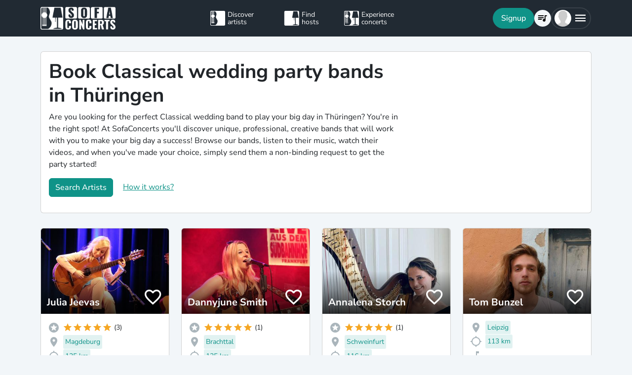

--- FILE ---
content_type: text/html; charset=utf-8
request_url: https://www.sofaconcerts.org/en/book/wedding-party-bands/thueringen/classical
body_size: 25450
content:
<!DOCTYPE html>
<html  lang="en" >

<head>
  <title>

Book Classical wedding party bands in Thüringen

</title>
  <meta charset="utf-8">
  <meta http-equiv="X-UA-Compatible" content="IE=edge">
  <meta name="viewport" content="width=device-width, initial-scale=1.0">

  

  <meta property="fb:app_id" content="821994501180237" />
  <!-- Metatags -->
  <meta property="og:type" content="website" />
  
  <meta name="description" content="Book unique, professional, live wedding Classical bands in Thüringen to make your wedding day an unforgettable event for all the guests.">
  <meta property="og:description" content="Book unique, professional, live wedding Classical bands in Thüringen to make your wedding day an unforgettable event for all the guests." />
  <!-- Twitter Cards -->
  <meta name="twitter:card" content="summary_large_image">
  <meta name="twitter:description" content="Book unique, professional, live wedding Classical bands in Thüringen to make your wedding day an unforgettable event for all the guests.">
  
  
  <meta name="title" content="Book Classical wedding party bands in Thüringen">
  <meta property="og:title" content="Book Classical wedding party bands in Thüringen" />
  <meta name="twitter:title" content="Book Classical wedding party bands in Thüringen">
  
  

  

  
  <meta property="og:url" content="https://www.sofaconcerts.org/en/book/wedding-party-bands-bands" />
  

  
  
  

  
  <link rel="canonical" href="https://www.sofaconcerts.org/en/book/wedding-party-bands-bands" />
  

  <!-- favicon -->
  <link rel="apple-touch-icon" sizes="180x180" href="/static/favicon/apple-touch-icon.png?v=2">
  <link rel="icon" type="image/png" sizes="32x32" href="/static/favicon/favicon-32x32.png?v=2">
  <link rel="icon" type="image/png" sizes="16x16" href="/static/favicon/favicon-16x16.png?v=2">
  <link rel="manifest" href="/static/favicon/site.webmanifest?v=2">
  <link rel="mask-icon" href="/static/favicon/safari-pinned-tab.svg?v=2" color="#5bbad5">
  <meta name="msapplication-TileColor" content="#da532c">
  <meta name="theme-color" content="#ffffff">
  <meta name="template" content="sofaconcerts-wedding-base.html">

  
  

  <!-- A few globals -->
  <script type="text/javascript">
    if (localStorage.getItem('sofaCurrency')) {
      window.sc_currency = localStorage.getItem('sofaCurrency');
    }
    else {
      window.sc_currency = 'EUR';
    }
    window.sc_session = {}

    window.sc_web_host = 'https://www.sofaconcerts.org';
    window.sc_frontend_web_version = '12026011902';
    window.sc_frontend_web_host = 'https://www.sofaconcerts.org';
    window.sc_lang = 'en';
    window.sc_cache_host = "https://www.sofaconcerts.org";
    window.facebook_app_id = "821994501180237";
    window.sc_is_prod = true;
    window.sc_image_path_prefix = "https://www.sofaconcerts.org/img";
  </script>
  <script src="https://accounts.google.com/gsi/client" async></script>
  
  
<link href="/dist/css/vendor.bundle.css?b8f70a62fb901a68afdf" rel="stylesheet"><link href="/dist/css/staticLanding.bundle.css?b8f70a62fb901a68afdf" rel="stylesheet"></head>

<body>
  
  
  
  <!-- this navar assumes that the rootvm has a webapp_session running -->
<div class="fixed-top" style="background-color: var(--bs-dark)">
  <div class="container-lg">
    <nav class="navbar p-0" id="navigation-main" role="navigation" style="margin: 0 -15px">
      <a class="navbar-brand m-0" data-bind="attr: {href: '/' + selected_language()}" style="flex: 0 0 25%; padding: 0 15px;">
        <img
          alt="SofaConcerts Logo"  src="/images/general/sofaconcerts-logo-only.png"><img
          alt="SofaConcerts Logo"src="/images/general/sofaconcerts-brand-small.png"
          class="d-none d-sm-inline" style="margin-left: 4px;">
      </a>
      <div class="navbar-nav d-none d-lg-flex flex-row justify-content-between" style="flex: 0 0 40%; padding: 0 15px;">
        <a class="nav-item nav-link d-flex flex-row" data-bind="attr: {href: '/' + selected_language() + '/artists'}">
          <div class="sc-nav-icon sc-icon-artist"></div>
          <div class="sc-nav-text" data-bind="i18n:'general.artists'">
            Discover<br>artists
          </div>
        </a>
        <a class="nav-item nav-link d-flex flex-row" href="/en/hosts">
          <div class="sc-nav-icon sc-icon-host"></div>
          <div class="sc-nav-text" data-bind="i18n:'general.hosts'">
            Find<br>hosts
          </div>
        </a>
        <a class="nav-item nav-link d-flex flex-row" href="/en/concerts?q_privacy=all">
          <div class="sc-nav-icon sc-icon-concert"></div>
          <div class="sc-nav-text" data-bind="i18n:'general.concerts'">
            Experience<br>concerts
          </div>
        </a>
      </div>
      <div class="navbar-nav flex-row justify-content-end w-25 d-flex gap-3">
        <div class="sc-nav-item-wrapper" style="display: none;"
            data-bind="visible: user_logged_in() === false">
          <button class="btn btn-primary btn-lg rounded-pill my-auto" data-bs-toggle="modal" data-bs-target="#modalLogin"
            data-bind="click: () => {loginOrReg('reg')}, i18n:'registration.user.signup'"></button>
        </div>
        <div class="sc-nav-item-wrapper sc-dropdown-nav" style="display: none;" data-bind="visible: user_logged_in()">
          <div class="d-flex border rounded-pill my-auto"
            style="--bs-border-color: rgba(255, 255, 255, 0.1); --bs-border-width: 2px; padding-inline: 2px;">
            
            <div class="nav-item d-flex">
              <button class="nav-link rounded-circle p-0 btn btn-link" style="margin: 3px;" id="notificationDropdown"
                type="button" data-bs-toggle="dropdown" data-bs-auto-close="false" aria-expanded="false">
                <icon-circle params="
                  size: '34px',
                  icon: 'mdi-bell-outline',
                  icon_size: 0.75, // default: 2/3
                  bg_color: '',
                  text_color: 'text-white',
                  show_marked: webapp_session()?.user()?.notification_unread_count() > 0,
                  mark_radius: '5px',
                  mark_position: 'top-0 end-0'
                "></icon-circle>
              </button>
              <div aria-labelledby="notificationDropdown" class="dropdown-menu dropdown-menu-end sc-dropdown-menu shadow-lg border-0 border-md-light me-lg-0">
                <div class="lh-sm dropdown-header rounded-top bg-dark d-flex justify-content-between align-items-center">
                  <div class="d-flex gap-1 text-white">
                    <div class="mdi mdi-bell-outline mdi-24px"></div>
                    <div class="fw-bold my-auto" data-bind="i18n: {
                      key: 'general.notifications',
                      options: {count: webapp_session().user().notification_unread_count()}
                    }"></div>
                  </div>
                  <button class="btn btn-sm btn-outline-light mdi mdi-email-outline" data-bind="
                    enable: webapp_session().user().notification_unread_count() > 0,
                    click: (i,event) => {
                      webapp_session().user().mark_all_event_history_seen();
                      event.originalEvent.cancelBubble = true;
                    }
                  ">All read</button>
                </div>
                <div class="overflow-y-scroll sc-notification-container">
                  <!-- ko foreach: webapp_session().user().notification_events() -->
                  <div class="dropdown-item position-relative d-flex gap-3 align-items-start border-bottom" data-bind="css: {'bg-secondary bg-opacity-10': !seen_by_user()}">
                    <icon-circle class="border border-primary border-3 rounded-circle border-opacity-10" params="
                        size: '28px',
                        icon: action_icon,
                        bg_color: 'bg-primary bg-opacity-25',
                        text_color: 'text-primary'
                    "></icon-circle>
                    <div class="sc-notification-content overflow-hidden flex-grow-1 small">
                      <div class="fw-bold" data-bind="text: user_role === 'host' ? artist_name : host_name"></div>
                      <div data-bind="i18n:{key: i18nActionShort, options: {other: user_role === 'host' ? artist_name : host_name }}"></div>
                      <!-- ko foreach: changes -->
                      <div class="d-flex">
                        <div class="mdi me-1" data-bind="class: pretty_mdi"></div>
                        <div data-bind="i18n:{
                          key: 'manage_concerts.event_track_changes.fromto',
                          options: {original : pretty_oldValue, changed: pretty_newValue}
                        }"></div>
                      </div>
                      <!-- /ko -->
                      <div class="small text-secondary opacity-75 mt-1" data-bind="text: pretty_date"></div>
                      <a class="stretched-link" data-bind="attr: {href: `/manage/${user_role}/requests/${event_uuid}`}"></a>
                    </div>
                    <button class="mdi mdi-24px opacity-25 my-auto btn btn-link link-secondary sc-icon-only z-1 mdi-18px" data-bind="
                      class: seen_by_user() ? 'mdi-email-open-outline' : 'mdi-email-outline',
                      click: (item,event) => {
                        $parent.webapp_session().user().toggle_event_history_seen(item);
                        event.originalEvent.cancelBubble = true;
                    }"></button>
                  </div>
                  <!-- /ko -->
                  <!-- ko if: webapp_session().user().notification_events().length < webapp_session().user().notification_total_count() -->
                  <div class="d-flex py-2">
                    <button class="btn btn-sm btn-outline-dark mx-auto d-flex gap-1" data-bind="
                      click: (i,e) => {
                        webapp_session().user().get_event_history(webapp_session().user().notification_events().length);
                        e.originalEvent.cancelBubble = true;
                      },
                      disable: webapp_session().user().notification_loading()
                    ">
                      <div class="spinner-border spinner-border-sm" aria-hidden="true" data-bind="visible: webapp_session().user().notification_loading()"></div>
                      <div class="lh-sm" data-bind="i18n: webapp_session().user().notification_loading() ? 'general.loading_short' : 'general.load_more'"></div>
                    </button>
                  </div>
                  <!-- /ko -->
                  <!-- ko if: webapp_session().user().notification_events().length === 0 -->
                    <!-- ko if: webapp_session().user().notification_loading() -->
                    <div class="d-flex gap-1 text-secondary justify-content-center my-3">
                      <div class="spinner-border spinner-border-sm" aria-hidden="true"></div>
                      <div class="lh-1" data-bind="i18n: 'general.loading'"></div>
                    </div>
                    <!-- /ko -->
                    <!-- ko ifnot: webapp_session().user().notification_loading() -->
                    <div class="d-flex gap-1 text-secondary justify-content-center my-3 mx-2">
                      <div class="lh-1" data-bind="i18n: 'manage_concerts.overview.no_results.host'"></div>
                    </div>
                    <!-- /ko -->
                  <!-- /ko -->
                </div>
              </div>
            </div>
            
            <div class="nav-item d-flex border-start">
              <button class="nav-link rounded-circle p-0 btn btn-link" style="margin: 3px;" id="chatDropdown"
                type="button" data-bs-toggle="dropdown" data-bs-auto-close="false" aria-expanded="false">
                <icon-circle params="
                  size: '34px',
                  icon: 'mdi-message-outline',
                  bg_color: '',
                  text_color: 'text-white',
                  show_marked: webapp_session()?.user()?.chats_unread_count() > 0,
                  mark_radius: '5px',
                  mark_position: 'top-0 end-0'
                "></icon-circle>
              </button>
              <div aria-labelledby="chatDropdown" class="dropdown-menu dropdown-menu-end sc-dropdown-menu shadow-lg border-0 border-md-light me-lg-0">
                <div class="lh-sm dropdown-header rounded-top bg-dark d-flex justify-content-between align-items-center">
                  <div class="d-flex gap-1 text-white">
                    <div class="mdi mdi-message-outline mdi-24px"></div>
                    <div class="fw-bold my-auto" data-bind="i18n: {
                      key: 'general.chats._',
                      options: {count: webapp_session().user().chats_unread_count()}
                    }"></div>
                  </div>
                </div>
                <div class="overflow-y-scroll sc-notification-container">
                  <!-- ko foreach: webapp_session().user().chats() -->
                  <div class="dropdown-item position-relative d-flex gap-3 align-items-start"
                    data-bind="css: {'bg-secondary bg-opacity-10':
                      (content_type === 'Message' && !message_obj?.message_read()) ||
                      (content_type === 'CallState' && !call_state_obj?.seen_by_user()),
                      'border-top': $index() > 0
                  }">
                    <div
                      style="width: 28px; height: 28px; place-items: center; background-size: cover;"
                      class="rounded-circle text-bg-secondary bg-opacity-100 d-grid small flex-grow-0 flex-shrink-0"
                      data-bind="
                        text: (user_role === 'artist' && event_type !== 'sofaconcert' ) ? host_name.slice(0,2) : '',
                        style: { 'background-image': user_role === 'host' ? `url(${artist_profile_photo})` : event_type === 'sofaconcert' ? `url(${host_profile_photo})` : undefined }
                    "></div>
                    <div class="sc-notification-content overflow-hidden flex-grow-1 small">
                      <div class="d-flex gap-1">
                        <div class="fw-bold" data-bind="text: user_role === 'host' ? artist_name : host_name"></div>
                        <!-- ko if: unread_count > 0 -->
                        <div class="badge sc-badge bg-primary rounded-circle bg-opacity-100 fw-normal my-auto" style="width: 16px;" data-bind="
                          text: unread_count
                        "></div>
                        <!-- /ko -->
                      </div>
                      <!-- ko if: content_type === 'Message' -->
                      <div class="sc-chat-msg-text">
                        <div data-bind="html: message_obj.message"></div>
                      </div>
                      <div class="small text-secondary opacity-75 mt-1" data-bind="text: message_obj.pretty_date"></div>
                      <!-- /ko -->
                      <!-- ko if: content_type === 'CallState' -->
                      <div class="sc-chat-msg-text">
                        <div class="fst-italic" data-bind="i18n: `general.chats.call_states.${call_state_obj?.call_state}`"></div>
                        <!-- ko if: call_state_obj?.message -->
                        <div data-bind="html: call_state_obj.message"></div>
                        <!-- /ko -->
                      </div>
                      <div class="small text-secondary opacity-75 mt-1" data-bind="text: call_state_obj?.pretty_date"></div>
                      <!-- /ko -->
                      <a class="stretched-link" data-bind="attr: {href: `/manage/${user_role}/requests/${event_uuid}?chat_open=true`}"></a>
                    </div>
                    <div class="mdi mdi-24px text-secondary ms-auto my-auto opacity-25" data-bind="class: content_type === 'CallState' ? 'mdi-phone' : 'mdi-email-outline'"></div>
                  </div>
                  <!-- /ko -->
                  <!-- ko if: webapp_session().user().chats().length < webapp_session().user().chats_total_count() -->
                  <div class="d-flex py-2">
                    <button class="btn btn-sm btn-outline-dark mx-auto d-flex gap-1" data-bind="
                      click: (i,e) => {
                        webapp_session().user().get_open_chats(webapp_session().user().chats().length);
                        e.originalEvent.cancelBubble = true;
                      },
                      disable: webapp_session().user().chats_loading()
                    ">
                      <div class="spinner-border spinner-border-sm" aria-hidden="true" data-bind="visible: webapp_session().user().chats_loading()"></div>
                      <div class="lh-sm" data-bind="i18n: webapp_session().user().chats_loading() ? 'general.loading_short' : 'general.load_more'"></div>
                    </button>
                  </div>
                  <!-- /ko -->
                  <!-- ko if: webapp_session().user().chats().length === 0 -->
                    <!-- ko if: webapp_session().user().chats_loading() -->
                    <div class="d-flex gap-1 text-secondary justify-content-center my-3">
                      <div class="spinner-border spinner-border-sm" aria-hidden="true"></div>
                      <div class="lh-1" data-bind="i18n: 'general.loading'"></div>
                    </div>
                    <!-- /ko -->
                    <!-- ko ifnot: webapp_session().user().chats_loading() -->
                    <div class="d-flex gap-1 text-secondary justify-content-center my-3 mx-2">
                      <div class="lh-1" data-bind="i18n: 'manage_concerts.overview.no_results.host'"></div>
                    </div>
                    <!-- /ko -->
                  <!-- /ko -->
                </div>
              </div>
            </div>
          </div>
        </div>
        
        <div class="sc-nav-item-wrapper">
          <div class="nav-item sc-dropdown-nav d-flex">
            <a class="nav-link my-auto rounded-pill p-0 btn btn-link" id="navCart" type="button"
                aria-expanded="false" data-bind="attr: {href: '/'  + selected_language() + '/artists/invite-list'}">
              <icon-circle params="
                size: '34px',
                icon: 'mdi-playlist-music',
                bg_color: '',
                count: cart_count,
                text_color: 'text-bg-light',
              "></icon-circle>
            </a>
          </div>
        </div>
        
        <div class="sc-nav-item-wrapper">
          <div class="nav-item sc-dropdown-nav me-3 d-flex">
            <a class="nav-link d-flex my-auto rounded-pill p-0" href="#" id="mainMenuDropdown" role="button"
              data-bs-auto-close="outside"
              data-bs-toggle="dropdown"
              aria-haspopup="true"
              aria-expanded="false"
            >
              <div style="width: 34px; height: 34px; place-items: center; background-size: cover;" class="rounded-circle text-bg-light d-grid" data-bind="
                text: !user()?.avatar_url() ? user()?.display_name().slice(0,2) : '',
                style: { 'background-image': !user_logged_in() ? 'url(/static/img/avatar.png)' : user()?.avatar_url()}
              "></div>
              <div class="mdi mdi-menu lh-1 sc-mdi-menu" style="font-size: 28px;"></div>
            </a>
            <div aria-labelledby="mainMenuDropdown" class="dropdown-menu dropdown-menu-end sc-dropdown-menu shadow-lg border-0 border-md-light" style="width: 240px;">
              <!-- ko ifnot: user_logged_in() -->
              <div class="sc-dropdown-item order-first">
                <a class="dropdown-item rounded-top" href='#' data-bs-toggle="modal" data-bs-target="#modalLogin" data-bind="click: () => {loginOrReg('login')}">
                  <div class="mdi mdi-login sc-dropdown-item-icon"></div>
                  <div class="sc-dropdown-item-text" data-bind="i18n:'registration.user.login'">Anmelden</div>
                </a>
              </div>
              <!-- /ko -->
              <!-- ko if: user_logged_in() -->
              <div class="lh-sm dropdown-header rounded-top bg-dark d-flex flex-column justify-content-center">
                <div class="fw-bold text-white text-truncate" data-bind="text:webapp_session().user().display_name()"></div>
                <div class="fw-normal text-truncate" data-bind="text:webapp_session().user().email_address()"></div>
              </div>
              <div class="dropdown-divider"></div>
              <div class="sc-dropdown-item">
                <a class="dropdown-item" href='/en/dashboard'>
                  <div class="mdi mdi-home-outline sc-dropdown-item-icon"></div>
                  <div class="sc-dropdown-item-text" data-bind="i18n:'general.menu.dashboard'"></div>
                </a>
              </div>
              <!-- ko ifnot: user()?.artist().artist_uuid()-->
              <div class="sc-dropdown-item">
                <a class="dropdown-item" href="/en/manage/host/requests">
                  <div class="mdi mdi-music-clef-treble sc-dropdown-item-icon"></div>
                  <div class="sc-dropdown-item-text" data-bind="i18n:'general.menu.events.overview'"></div>
                </a>
              </div>
              <!-- /ko -->
              <!-- ko if: (user()?.artist().artist_uuid() && !user()?.host().host_uuid() && !user()?.has_associated_host_events()) -->
              <div class="sc-dropdown-item">
                <a class="dropdown-item" href="/en/manage/artist/requests">
                  <div class="mdi mdi-music-clef-treble sc-dropdown-item-icon"></div>
                  <div class="sc-dropdown-item-text" data-bind="i18n:'general.menu.events.overview'"></div>
                </a>
              </div>
              <!-- /ko -->
              <!-- ko if: user()?.artist().artist_uuid() && (user()?.host().host_uuid() || user()?.has_associated_host_events()) -->
              <div class="sc-dropdown-item">
                <a class="dropdown-item" data-bind="click:()=>{show_event_section(!show_event_section())}">
                  <div class="mdi sc-dropdown-item-icon"
                    data-bind="class: show_event_section() ? 'mdi-chevron-down' : 'mdi-chevron-right'"></div>
                  <div class="sc-dropdown-item-text" data-bind="i18n:'general.menu.events._'"></div>
                </a>
              </div>
              <div data-bind="slideVisible:show_event_section"
                class="sc-dropdown-item">
                <a class="dropdown-item ps-4" href="/en/manage/artist/requests">
                  <div class="mdi mdi-music-clef-treble sc-dropdown-item-icon"></div>
                  <div class="sc-dropdown-item-text" data-bind="i18n:'general.menu.events.artist'"></div>
                </a>
              </div>
              <div data-bind="slideVisible:show_event_section"
                class="sc-dropdown-item">
                <a class="dropdown-item ps-4" href="/en/manage/host/requests">
                  <div class="mdi mdi-music-clef-treble sc-dropdown-item-icon"></div>
                  <div class="sc-dropdown-item-text" data-bind="i18n:'general.menu.events.host'"></div>
                </a>
              </div>
              <!-- /ko -->
              <div class="sc-dropdown-item">
                <a class="dropdown-item" href="/en/manage/account">
                  <div class="mdi mdi-cog sc-dropdown-item-icon"></div>
                  <div class="sc-dropdown-item-text" data-bind="i18n:'general.menu.account'"></div>
                </a>
              </div>
              <!-- /ko -->
              <!-- ko if: !user()?.artist().artist_uuid() && !user()?.host().host_uuid() && user_logged_in() -->
              <div class="dropdown-divider"></div>
              <div class="sc-dropdown-item">
                <a class="dropdown-item" href="/en/manage/host/edit/basic">
                  <div class="mdi mdi-sofa-outline sc-dropdown-item-icon"></div>
                  <div class="sc-dropdown-item-text" data-bind="i18n: 'general.menu.create_host'"></div>
                </a>
              </div>
              <!-- /ko -->
              
              <div class="dropdown-divider"></div>
              <div class="sc-dropdown-item">
                <a class="dropdown-item" data-bind="attr: {href: '/' + selected_language() + '/artists/search/fav'}">
                  <div class="mdi mdi-heart-outline sc-dropdown-item-icon"></div>
                  <div class="sc-dropdown-item-text" data-bind="i18n: 'general.menu.favlist'"></div>
                </a>
              </div>
              <div class="sc-dropdown-item">
                <a class="dropdown-item" data-bind="
                  attr: {href: '/' + selected_language() + '/page/info'},
                  css: {'rounded-bottom': !user_logged_in()}
                ">
                  <div class="mdi mdi-help sc-dropdown-item-icon"></div>
                  <div class="sc-dropdown-item-text" data-bind="i18n: 'general.menu.contact'"></div>
                </a>
              </div>
              
              <div class="d-block d-md-none flex-grow-1"></div>
              <div class="d-block d-lg-none" data-bind="class: !user_logged_in() ? 'order-first border-top' : ''">
                <div class="sc-dropdown-item">
                  <a class="dropdown-item" data-bind="attr: {href: '/' + selected_language() + '/artists'}">
                    <div class="sc-icon-artist sc-dropdown-item-icon"></div>
                    <div class="sc-dropdown-item-text" data-bind="i18n:'general.artists'"></div>
                  </a>
                </div>
                <div class="sc-dropdown-item">
                  <a class="dropdown-item" href="/en/hosts">
                    <div class="sc-icon-host sc-dropdown-item-icon"></div>
                    <div class="sc-dropdown-item-text" data-bind="i18n:'general.hosts'"></div>
                  </a>
                </div>
                <div class="sc-dropdown-item">
                  <a class="dropdown-item" href="/en/concerts?q_privacy=all">
                    <div class="sc-icon-concert sc-dropdown-item-icon"></div>
                    <div class="sc-dropdown-item-text" data-bind="i18n:'general.concerts'"></div>
                  </a>
                </div>
              </div>
              <!-- ko ifnot: user_logged_in -->
              <div class="d-flex d-lg-none text-center mb-3 justify-content-center gap-1">
                <img style="max-height: 46px; filter: contrast(60%)" alt="SofaConcerts - Logo" src="/images/general/sofaconcerts-logo-only.png">
                <img style="max-height: 46px; filter: contrast(60%)" alt="SofaConcerts - Live-Musik &amp; Bands für Dein Event" src="/images/general/sofaconcerts-brand-small.png">
              </div>
              <!-- /ko -->
              
              <!-- ko if: user_logged_in -->
              <div class="dropdown-divider"></div>
              <div class="sc-dropdown-item">
                <a class="dropdown-item rounded-bottom" href='#' data-bind="click:webapp_session().end_session">
                  <div class="mdi mdi-logout sc-dropdown-item-icon"></div>
                  <div class="sc-dropdown-item-text"
                    data-bind="i18n:'general.menu.logout'"></div>
                </a>
              </div>
              <!-- /ko -->
            </div>
          </div>
        </div>
      </div>
    </nav>
  </div>
</div>





  <div id="sc-main" data-template="base.html">
    






<!-- need to defined a base url for history -->



<style>
@media(max-width:500px){
    h1 {
        font-size:1.5rem;
    }
}
</style>


<script type="text/javascript">
    window.sc_artist_search_query = "/de/artists?event_type=wedding-party-bands&amp;genre[]=classical";
    
    window.sc_location_name = "thueringen";
    window.sc_latitude = "51.011";
    window.sc_longitude = "10.8453";
    
</script>

<div class="container-lg" style="margin-top: 30px">
    <div class="row">
        <div class="col-12 ">
            <div class="card pe-0" style="margin-bottom: 30px;">
                <div class="card-body">
                    <div class="row">
                        <div class="col-12 col-lg-8">
                            <h1>Book Classical wedding party bands in Thüringen</h1>
                            <p >Are you looking for the perfect Classical wedding band to play your big day in Thüringen? You&#39;re in the right spot! At SofaConcerts you&#39;ll discover unique, professional, creative bands that will work with you to make your big day a success!  Browse our bands, listen to their music, watch their videos, and when you&#39;ve made your choice, simply send them a non-binding request to get the party started!</p>
                            <p>
                            <button class=" btn btn-primary"
                            data-bs-toggle="modal" data-bs-target="#modalArtistSearch">
                            Search Artists</button>
                            <a class="mt-2 mt-sm-0 ms-0 ms-sm-3 d-sm-inline d-inline-block" href="#"
                                data-bs-toggle="modal"
                                data-bs-target="#modalHowDoesItwork">
                            How it works?</a>
                            </p>
                        </div>

                   </div>
                </div>
            </div><!-- closes card -->
            <div class="row row-cols-1  row-cols-sm-2
                row-cols-md-3 row-cols-lg-4" id="initial-artists"
                style="min-height:1500px">

                
                
                
                
                <artist-tile-component class='col d-flex' style='margin-bottom: 30px;' data-bind='
                  component: {
                    name : "artist-tile",
                    params: {
                      username: "JuliaJeevas",
                      lookup_data: false,
                      artist:{ "artist_name":`Julia Jeevas`,
                        "username":"JuliaJeevas",
                        "artist_uuid" : "b7ce3b0f-4e8a-4178-bd0d-9003bc89c909",
                        "version":"published",
                        "slogan": `Beautiful instrumental music on acoustic guitar`,
                        "genres": [
                            "blues",
                            "classical",
                            "instrumental",
                            "jazz",
                            "latin",],

                        "locations": [
                                {
    &#34;country&#34;: &#34;Germany&#34;,
    &#34;latitude&#34;: 52.4226503,
    &#34;location_name&#34;: &#34;Wolfsburg&#34;,
    &#34;location_uuid&#34;: &#34;c1e58fcf-e559-4a8a-9fac-a9ebe86085b1&#34;,
    &#34;longitude&#34;: 10.7865461,
    &#34;region&#34;: &#34;Wolfsburg, Deutschland&#34;
},
                        
                                {
    &#34;country&#34;: &#34;Germany&#34;,
    &#34;latitude&#34;: 52.5200066,
    &#34;location_name&#34;: &#34;Berlin &#34;,
    &#34;location_uuid&#34;: &#34;c335001d-8265-4b5e-b8b4-d254b473a480&#34;,
    &#34;longitude&#34;: 13.404954,
    &#34;region&#34;: &#34;Berlin D&#34;
},
                        
                                {
    &#34;country&#34;: &#34;Germany&#34;,
    &#34;latitude&#34;: 52.3758916,
    &#34;location_name&#34;: &#34;Hannover &#34;,
    &#34;location_uuid&#34;: &#34;7a81b87b-8676-4dde-a5f3-ccc376f86b9b&#34;,
    &#34;longitude&#34;: 9.73201040000004,
    &#34;region&#34;: &#34;Hannover D&#34;
},
                        
                                {
    &#34;country&#34;: &#34;Germany&#34;,
    &#34;latitude&#34;: 51.0504088,
    &#34;location_name&#34;: &#34;Dresden&#34;,
    &#34;location_uuid&#34;: &#34;ddb3d92e-70ef-4c59-bcf1-392d095cc54f&#34;,
    &#34;longitude&#34;: 13.7372621,
    &#34;region&#34;: &#34;Dresden, Deutschland&#34;
},
                        
                                {
    &#34;country&#34;: &#34;Germany&#34;,
    &#34;latitude&#34;: 52.1205333,
    &#34;location_name&#34;: &#34;Magdeburg&#34;,
    &#34;location_uuid&#34;: &#34;48a0f654-82e0-4ab3-bcf9-d515ac5a2926&#34;,
    &#34;longitude&#34;: 11.6276237,
    &#34;region&#34;: &#34;Magdeburg D&#34;
},
                        
                                {
    &#34;country&#34;: &#34;Germany&#34;,
    &#34;latitude&#34;: 52.3905689,
    &#34;location_name&#34;: &#34;Potsdam&#34;,
    &#34;location_uuid&#34;: &#34;2b7c1902-9479-42ca-ae3c-67de49ea4036&#34;,
    &#34;longitude&#34;: 13.0644729000001,
    &#34;region&#34;: &#34;Potsdam, Deutschland&#34;
},
                        
                                {
    &#34;country&#34;: &#34;Germany&#34;,
    &#34;latitude&#34;: 52.4125287,
    &#34;location_name&#34;: &#34;Brandenburg an der Havel&#34;,
    &#34;location_uuid&#34;: &#34;a336026d-5616-4f17-ac66-f73150095425&#34;,
    &#34;longitude&#34;: 12.5316444,
    &#34;region&#34;: &#34;Brandenburg an der Havel, Deutschland&#34;
},
                        
                                {
    &#34;country&#34;: &#34;Germany&#34;,
    &#34;latitude&#34;: 53.5510846,
    &#34;location_name&#34;: &#34;Hamburg&#34;,
    &#34;location_uuid&#34;: &#34;e0c3ad27-19ec-4589-9efc-845a16bf8919&#34;,
    &#34;longitude&#34;: 9.99368179999999,
    &#34;region&#34;: &#34;Hamburg D&#34;
},
                        
                                {
    &#34;country&#34;: &#34;Germany&#34;,
    &#34;latitude&#34;: 51.3396955,
    &#34;location_name&#34;: &#34;Leipzig&#34;,
    &#34;location_uuid&#34;: &#34;1379c48d-c709-444b-8290-b3f289edebad&#34;,
    &#34;longitude&#34;: 12.3730747,
    &#34;region&#34;: &#34;Leipzig, Deutschland&#34;
},
                        
                                {
    &#34;country&#34;: &#34;Germany&#34;,
    &#34;latitude&#34;: 51.7563108,
    &#34;location_name&#34;: &#34;Cottbus&#34;,
    &#34;location_uuid&#34;: &#34;bdd18e54-d9bb-4126-b400-0da7cfd8ac2e&#34;,
    &#34;longitude&#34;: 14.3328679,
    &#34;region&#34;: &#34;Cottbus, Deutschland&#34;
},
                        
                                {
    &#34;country&#34;: &#34;Germany&#34;,
    &#34;latitude&#34;: 51.5412804,
    &#34;location_name&#34;: &#34;G\u00f6ttingen&#34;,
    &#34;location_uuid&#34;: &#34;b844bd24-158f-4576-b18e-ecddaa37aa73&#34;,
    &#34;longitude&#34;: 9.91580350000004,
    &#34;region&#34;: &#34;G\u00f6ttingen, Deutschland&#34;
},
                        
                                {
    &#34;country&#34;: &#34;Germany&#34;,
    &#34;latitude&#34;: 50.9847679,
    &#34;location_name&#34;: &#34;Erfurt&#34;,
    &#34;location_uuid&#34;: &#34;c38b008a-410c-43ca-be80-f69966ffa9c3&#34;,
    &#34;longitude&#34;: 11.0298799,
    &#34;region&#34;: &#34;Erfurt, Deutschland&#34;
},
                        
                                {
    &#34;country&#34;: &#34;Germany&#34;,
    &#34;latitude&#34;: 53.8031547,
    &#34;location_name&#34;: &#34;G\u00fcstrow&#34;,
    &#34;location_uuid&#34;: &#34;b3b8fbad-fedd-4a89-a07e-3526f1fb8294&#34;,
    &#34;longitude&#34;: 12.1895377,
    &#34;region&#34;: &#34;G\u00fcstrow D&#34;
},
                        
                                {
    &#34;country&#34;: &#34;Germany&#34;,
    &#34;latitude&#34;: 53.0792962,
    &#34;location_name&#34;: &#34;Bremen &#34;,
    &#34;location_uuid&#34;: &#34;8705901b-e96e-4347-8d04-252ba5880a0c&#34;,
    &#34;longitude&#34;: 8.80169369999999,
    &#34;region&#34;: &#34;Bremen D&#34;
},
                        
                                {
    &#34;country&#34;: &#34;Germany&#34;,
    &#34;latitude&#34;: 53.8654673,
    &#34;location_name&#34;: &#34;L\u00fcbeck &#34;,
    &#34;location_uuid&#34;: &#34;625e5ee3-c792-443e-b157-86d1679adc38&#34;,
    &#34;longitude&#34;: 10.6865593,
    &#34;region&#34;: &#34;L\u00fcbeck D&#34;
},
                        
                                {
    &#34;country&#34;: &#34;Germany&#34;,
    &#34;latitude&#34;: 54.0924406,
    &#34;location_name&#34;: &#34;Rostock&#34;,
    &#34;location_uuid&#34;: &#34;eb72f925-b2d0-45e4-a636-f3bcd0cf1b7e&#34;,
    &#34;longitude&#34;: 12.0991466,
    &#34;region&#34;: &#34;Rostock, Deutschland&#34;
},
                        ],
                        
                        "nearest_location_uuid" : "48a0f654-82e0-4ab3-bcf9-d515ac5a2926",
                        
                        
                        "distance_in_m" : "134836.86101102",
                        
                        "rating_stats": {
    &#34;average&#34;: 5.0,
    &#34;count&#34;: 3
},
                        "fee_min": "249",
                        "fee_mid": "369",
                        "fee_max": "440",
                        "fee_currency": "EUR",
                        "profile_photo": {
                            "preview_path_url":"https://sofaconcerts-org-preview.s3.eu-central-1.amazonaws.com/29f4a559-995f-48ec-8696-9ec2b1dd2a49.jpg",
                        }
                      },
                      rootvm: rootvm,
                      show_location: true,
                      show_genres: true,
                      
                        "selected_genre" : "classical",
                      
                      selected_event_type: "wedding",
                      show_rating: true,
                      show_slogan: true,
                      show_fee: true,
                      show_favorite_btn: true,
                      show_distance: true,
                      new_window: false,
                      use_page_href: false,
                      lazy_load: false
                    }}'>
                </artist-tile-component>
                
                
                
                
                <artist-tile-component class='col d-flex' style='margin-bottom: 30px;' data-bind='
                  component: {
                    name : "artist-tile",
                    params: {
                      username: "DannyjuneSmith",
                      lookup_data: false,
                      artist:{ "artist_name":`Dannyjune Smith`,
                        "username":"DannyjuneSmith",
                        "artist_uuid" : "20d93940-b0a7-415d-89a8-cefb9042cb76",
                        "version":"published",
                        "slogan": `Alle gängigen Genres aus Leidenschaft `,
                        "genres": [
                            "classical",
                            "country",
                            "folk",
                            "pop",
                            "singer songwriter",],

                        "locations": [
                                {
    &#34;country&#34;: &#34;Germany&#34;,
    &#34;latitude&#34;: 50.3023081,
    &#34;location_name&#34;: &#34;Brachttal&#34;,
    &#34;location_uuid&#34;: &#34;329ea617-6286-4f3d-b27f-845b213d6695&#34;,
    &#34;longitude&#34;: 9.2970652,
    &#34;region&#34;: &#34;Brachttal&#34;
},
                        ],
                        
                        "nearest_location_uuid" : "329ea617-6286-4f3d-b27f-845b213d6695",
                        
                        
                        "distance_in_m" : "134908.50124831",
                        
                        "rating_stats": {
    &#34;average&#34;: 5.0,
    &#34;count&#34;: 1
},
                        "fee_min": "600",
                        "fee_mid": "1100",
                        "fee_max": "1100",
                        "fee_currency": "EUR",
                        "profile_photo": {
                            "preview_path_url":"https://sofaconcerts-org-preview.s3.eu-central-1.amazonaws.com/7e87df09-764f-4231-b1f6-b1052dc82024.jpg",
                        }
                      },
                      rootvm: rootvm,
                      show_location: true,
                      show_genres: true,
                      
                        "selected_genre" : "classical",
                      
                      selected_event_type: "wedding",
                      show_rating: true,
                      show_slogan: true,
                      show_fee: true,
                      show_favorite_btn: true,
                      show_distance: true,
                      new_window: false,
                      use_page_href: false,
                      lazy_load: false
                    }}'>
                </artist-tile-component>
                
                
                
                
                <artist-tile-component class='col d-flex' style='margin-bottom: 30px;' data-bind='
                  component: {
                    name : "artist-tile",
                    params: {
                      username: "AnnalenaStorch",
                      lookup_data: false,
                      artist:{ "artist_name":`Annalena Storch`,
                        "username":"AnnalenaStorch",
                        "artist_uuid" : "4d477265-bad6-41b9-a18b-ccff0a104148",
                        "version":"published",
                        "slogan": `Die einzigartige Kombination von Konzertharfe und Gesang `,
                        "genres": [
                            "classical",
                            "instrumental",
                            "pop",
                            "singer songwriter",],

                        "locations": [
                                {
    &#34;country&#34;: &#34;Germany&#34;,
    &#34;latitude&#34;: 50.1109221,
    &#34;location_name&#34;: &#34;Frankfurt am Main&#34;,
    &#34;location_uuid&#34;: &#34;f1f4e9dd-986b-4d94-b5f3-ee448bd89209&#34;,
    &#34;longitude&#34;: 8.6821267,
    &#34;region&#34;: &#34;Hessen&#34;
},
                        
                                {
    &#34;country&#34;: &#34;Germany&#34;,
    &#34;latitude&#34;: 50.0492047,
    &#34;location_name&#34;: &#34;Schweinfurt&#34;,
    &#34;location_uuid&#34;: &#34;35bc4718-ad91-421d-b58a-19a771173083&#34;,
    &#34;longitude&#34;: 10.2194228,
    &#34;region&#34;: &#34;Bayern&#34;
},
                        
                                {
    &#34;country&#34;: &#34;Germany&#34;,
    &#34;latitude&#34;: 47.7285699,
    &#34;location_name&#34;: &#34;Kempten (Allg\u00e4u)&#34;,
    &#34;location_uuid&#34;: &#34;5d8d8aa0-637d-40f4-abcc-deb25d6d3575&#34;,
    &#34;longitude&#34;: 10.3157835,
    &#34;region&#34;: &#34;Bayern&#34;
},
                        ],
                        
                        "nearest_location_uuid" : "35bc4718-ad91-421d-b58a-19a771173083",
                        
                        
                        "distance_in_m" : "115826.69127284",
                        
                        "rating_stats": {
    &#34;average&#34;: 5.0,
    &#34;count&#34;: 1
},
                        "fee_min": "530",
                        "fee_mid": "530",
                        "fee_max": "530",
                        "fee_currency": "EUR",
                        "profile_photo": {
                            "preview_path_url":"https://sofaconcerts-org-preview.s3.eu-central-1.amazonaws.com/ddb0f9ff-910d-494f-a771-1f9ee2874bba.jpg",
                        }
                      },
                      rootvm: rootvm,
                      show_location: true,
                      show_genres: true,
                      
                        "selected_genre" : "classical",
                      
                      selected_event_type: "wedding",
                      show_rating: true,
                      show_slogan: true,
                      show_fee: true,
                      show_favorite_btn: true,
                      show_distance: true,
                      new_window: false,
                      use_page_href: false,
                      lazy_load: false
                    }}'>
                </artist-tile-component>
                
                
                
                
                <artist-tile-component class='col d-flex' style='margin-bottom: 30px;' data-bind='
                  component: {
                    name : "artist-tile",
                    params: {
                      username: "TomBunzel",
                      lookup_data: false,
                      artist:{ "artist_name":`Tom Bunzel`,
                        "username":"TomBunzel",
                        "artist_uuid" : "6b6269ab-c694-49b6-816e-0d93d01fa85d",
                        "version":"published",
                        "slogan": `Verwurzelt in meiner klassischen Ausbildung tauchen die Gitarrentechniken, die das Herzstück meiner Songs bilden, den Zuhörer in detaillierte Atmosphären und Landschaften ein. Musik zum Entspannen und Nachdenken.`,
                        "genres": [
                            "classical",
                            "folk",
                            "indie",
                            "jazz",
                            "singer songwriter",],

                        "locations": [
                                {
    &#34;country&#34;: &#34;Germany&#34;,
    &#34;latitude&#34;: 51.3396955,
    &#34;location_name&#34;: &#34;Leipzig&#34;,
    &#34;location_uuid&#34;: &#34;1379c48d-c709-444b-8290-b3f289edebad&#34;,
    &#34;longitude&#34;: 12.3730747,
    &#34;region&#34;: &#34;Leipzig, Deutschland&#34;
},
                        ],
                        
                        "nearest_location_uuid" : "1379c48d-c709-444b-8290-b3f289edebad",
                        
                        
                        "distance_in_m" : "112923.55882054",
                        
                        "rating_stats": {
    &#34;average&#34;: 0.0,
    &#34;count&#34;: 0
},
                        "fee_min": "150",
                        "fee_mid": "250",
                        "fee_max": "500",
                        "fee_currency": "EUR",
                        "profile_photo": {
                            "preview_path_url":"https://sofaconcerts-org-preview.s3.eu-central-1.amazonaws.com/9ca9800d-0c14-4dc0-9f52-4cd3335e6b3d.jpg",
                        }
                      },
                      rootvm: rootvm,
                      show_location: true,
                      show_genres: true,
                      
                        "selected_genre" : "classical",
                      
                      selected_event_type: "wedding",
                      show_rating: true,
                      show_slogan: true,
                      show_fee: true,
                      show_favorite_btn: true,
                      show_distance: true,
                      new_window: false,
                      use_page_href: false,
                      lazy_load: false
                    }}'>
                </artist-tile-component>
                
                
                
                
                <artist-tile-component class='col d-flex' style='margin-bottom: 30px;' data-bind='
                  component: {
                    name : "artist-tile",
                    params: {
                      username: "PhilippHermann",
                      lookup_data: false,
                      artist:{ "artist_name":`Philipp Hermann`,
                        "username":"PhilippHermann",
                        "artist_uuid" : "e19597bb-6453-4fb1-876c-c4215d0bf717",
                        "version":"published",
                        "slogan": `Music for films to be made yet`,
                        "genres": [
                            "classical",
                            "instrumental",
                            "jazz",],

                        "locations": [
                                {
    &#34;country&#34;: &#34;Germany&#34;,
    &#34;latitude&#34;: 51.9606649,
    &#34;location_name&#34;: &#34;M\u00fcnster&#34;,
    &#34;location_uuid&#34;: &#34;267a0fdf-10b1-48e9-b2a2-4716460bee17&#34;,
    &#34;longitude&#34;: 7.6261347,
    &#34;region&#34;: &#34;M\u00fcnster, Deutschland&#34;
},
                        
                                {
    &#34;country&#34;: &#34;Germany&#34;,
    &#34;latitude&#34;: 50.9847679,
    &#34;location_name&#34;: &#34;Erfurt&#34;,
    &#34;location_uuid&#34;: &#34;c38b008a-410c-43ca-be80-f69966ffa9c3&#34;,
    &#34;longitude&#34;: 11.0298799,
    &#34;region&#34;: &#34;Erfurt, Deutschland&#34;
},
                        
                                {
    &#34;country&#34;: &#34;Germany&#34;,
    &#34;latitude&#34;: 51.0504088,
    &#34;location_name&#34;: &#34;Dresden&#34;,
    &#34;location_uuid&#34;: &#34;ddb3d92e-70ef-4c59-bcf1-392d095cc54f&#34;,
    &#34;longitude&#34;: 13.7372621,
    &#34;region&#34;: &#34;Dresden, Deutschland&#34;
},
                        ],
                        
                        "nearest_location_uuid" : "c38b008a-410c-43ca-be80-f69966ffa9c3",
                        
                        
                        "distance_in_m" : "13282.22223969",
                        
                        "rating_stats": {
    &#34;average&#34;: 0.0,
    &#34;count&#34;: 0
},
                        "fee_min": "330",
                        "fee_mid": "500",
                        "fee_max": "500",
                        "fee_currency": "EUR",
                        "profile_photo": {
                            "preview_path_url":"https://sofaconcerts-org-preview.s3.eu-central-1.amazonaws.com/bc0e1248-4c6f-44af-a003-20ac50429909.jpg",
                        }
                      },
                      rootvm: rootvm,
                      show_location: true,
                      show_genres: true,
                      
                        "selected_genre" : "classical",
                      
                      selected_event_type: "wedding",
                      show_rating: true,
                      show_slogan: true,
                      show_fee: true,
                      show_favorite_btn: true,
                      show_distance: true,
                      new_window: false,
                      use_page_href: false,
                      lazy_load: false
                    }}'>
                </artist-tile-component>
                
                
                
                
                <artist-tile-component class='col d-flex' style='margin-bottom: 30px;' data-bind='
                  component: {
                    name : "artist-tile",
                    params: {
                      username: "StandardCrowBehavior",
                      lookup_data: false,
                      artist:{ "artist_name":`Standard Crow Behavior`,
                        "username":"StandardCrowBehavior",
                        "artist_uuid" : "6b900a45-8e1f-4973-885a-c2ee1e5b02f6",
                        "version":"published",
                        "slogan": `Not quite so traditional Folk`,
                        "genres": [
                            "alternative",
                            "classical",
                            "folk",
                            "indie",
                            "jazz",],

                        "locations": [
                                {
    &#34;country&#34;: &#34;Germany&#34;,
    &#34;latitude&#34;: 51.3396955,
    &#34;location_name&#34;: &#34;Leipzig&#34;,
    &#34;location_uuid&#34;: &#34;1379c48d-c709-444b-8290-b3f289edebad&#34;,
    &#34;longitude&#34;: 12.3730747,
    &#34;region&#34;: &#34;Leipzig, Deutschland&#34;
},
                        
                                {
    &#34;country&#34;: &#34;Germany&#34;,
    &#34;latitude&#34;: 51.0504088,
    &#34;location_name&#34;: &#34;Dresden&#34;,
    &#34;location_uuid&#34;: &#34;ddb3d92e-70ef-4c59-bcf1-392d095cc54f&#34;,
    &#34;longitude&#34;: 13.7372621,
    &#34;region&#34;: &#34;Dresden, Deutschland&#34;
},
                        ],
                        
                        "nearest_location_uuid" : "1379c48d-c709-444b-8290-b3f289edebad",
                        
                        
                        "distance_in_m" : "112923.55882054",
                        
                        "rating_stats": {
    &#34;average&#34;: 0.0,
    &#34;count&#34;: 0
},
                        "fee_min": "550",
                        "fee_mid": "770",
                        "fee_max": "990",
                        "fee_currency": "EUR",
                        "profile_photo": {
                            "preview_path_url":"https://www.sofaconcerts.org/img/preview/2a01acf0-80e2-4ff3-ba6b-0e9dd900a4e9.jpg",
                        }
                      },
                      rootvm: rootvm,
                      show_location: true,
                      show_genres: true,
                      
                        "selected_genre" : "classical",
                      
                      selected_event_type: "wedding",
                      show_rating: true,
                      show_slogan: true,
                      show_fee: true,
                      show_favorite_btn: true,
                      show_distance: true,
                      new_window: false,
                      use_page_href: false,
                      lazy_load: false
                    }}'>
                </artist-tile-component>
                
                
                
                
                <artist-tile-component class='col d-flex' style='margin-bottom: 30px;' data-bind='
                  component: {
                    name : "artist-tile",
                    params: {
                      username: "CATHENSCHELMANN",
                      lookup_data: false,
                      artist:{ "artist_name":`CAT HENSCHELMANN`,
                        "username":"CATHENSCHELMANN",
                        "artist_uuid" : "ac487429-6409-400a-b802-c16b1663ae1e",
                        "version":"published",
                        "slogan": `&#34;Irisch bis irrig&#34; - so nenne ich mein Konzertprogramm, als Unterhaltung kann&#39;s auch gern irisch/ schottisch bleiben..`,
                        "genres": [
                            "classical",
                            "folk",
                            "instrumental",
                            "other",
                            "singer songwriter",],

                        "locations": [
                                {
    &#34;country&#34;: &#34;Germany&#34;,
    &#34;latitude&#34;: 48.4010822,
    &#34;location_name&#34;: &#34;Ulm&#34;,
    &#34;location_uuid&#34;: &#34;f7cfe628-72d2-48ed-9a59-7ef6cf76b51d&#34;,
    &#34;longitude&#34;: 9.987607599999999,
    &#34;region&#34;: &#34;Baden-W\u00fcrttemberg&#34;
},
                        
                                {
    &#34;country&#34;: &#34;Germany&#34;,
    &#34;latitude&#34;: 51.3396955,
    &#34;location_name&#34;: &#34;Leipzig&#34;,
    &#34;location_uuid&#34;: &#34;1379c48d-c709-444b-8290-b3f289edebad&#34;,
    &#34;longitude&#34;: 12.3730747,
    &#34;region&#34;: &#34;Leipzig, Deutschland&#34;
},
                        
                                {
    &#34;country&#34;: &#34;Germany&#34;,
    &#34;latitude&#34;: 53.5488282,
    &#34;location_name&#34;: &#34;Hamburg&#34;,
    &#34;location_uuid&#34;: &#34;261f2147-51c4-4849-a0c6-972f302e78a5&#34;,
    &#34;longitude&#34;: 9.987170299999999,
    &#34;region&#34;: &#34;Hamburg, DE&#34;
},
                        ],
                        
                        "nearest_location_uuid" : "1379c48d-c709-444b-8290-b3f289edebad",
                        
                        
                        "distance_in_m" : "112923.55882054",
                        
                        "rating_stats": {
    &#34;average&#34;: 5.0,
    &#34;count&#34;: 2
},
                        "fee_min": "123",
                        "fee_mid": "123",
                        "fee_max": "123",
                        "fee_currency": "EUR",
                        "profile_photo": {
                            "preview_path_url":"https://sofaconcerts-org-preview.s3.eu-central-1.amazonaws.com/7ce681dd-88c1-443e-a63c-f5f6470817d5.jpg",
                        }
                      },
                      rootvm: rootvm,
                      show_location: true,
                      show_genres: true,
                      
                        "selected_genre" : "classical",
                      
                      selected_event_type: "wedding",
                      show_rating: true,
                      show_slogan: true,
                      show_fee: true,
                      show_favorite_btn: true,
                      show_distance: true,
                      new_window: false,
                      use_page_href: false,
                      lazy_load: false
                    }}'>
                </artist-tile-component>
                
                
                
                
                <artist-tile-component class='col d-flex' style='margin-bottom: 30px;' data-bind='
                  component: {
                    name : "artist-tile",
                    params: {
                      username: "FaridBenMiles",
                      lookup_data: false,
                      artist:{ "artist_name":`Farid Ben Miles`,
                        "username":"FaridBenMiles",
                        "artist_uuid" : "96211e85-0ef6-4906-86bc-097825f20d91",
                        "version":"published",
                        "slogan": `World Acoustic Guitar - A musical journey through cultures, emotions and virtuosity.`,
                        "genres": [
                            "classical",
                            "folk",
                            "instrumental",
                            "jazz",
                            "world music",],

                        "locations": [
                                {
    &#34;country&#34;: &#34;Germany&#34;,
    &#34;latitude&#34;: 51.0504088,
    &#34;location_name&#34;: &#34;Dresden&#34;,
    &#34;location_uuid&#34;: &#34;8c0cb8b7-b39a-4a9b-a7ca-2dd3dd4e4c84&#34;,
    &#34;longitude&#34;: 13.737262099999953,
    &#34;region&#34;: &#34;Dresden D&#34;
},
                        
                                {
    &#34;country&#34;: &#34;Germany&#34;,
    &#34;latitude&#34;: 52.52000659999999,
    &#34;location_name&#34;: &#34;Berlin&#34;,
    &#34;location_uuid&#34;: &#34;ab033dbc-4eb2-4c83-883e-211516c1f72c&#34;,
    &#34;longitude&#34;: 13.404954,
    &#34;region&#34;: &#34;Berlin, Deutschland&#34;
},
                        
                                {
    &#34;country&#34;: &#34;Germany&#34;,
    &#34;latitude&#34;: 51.3396955,
    &#34;location_name&#34;: &#34;Leipzig&#34;,
    &#34;location_uuid&#34;: &#34;1379c48d-c709-444b-8290-b3f289edebad&#34;,
    &#34;longitude&#34;: 12.3730747,
    &#34;region&#34;: &#34;Leipzig, Deutschland&#34;
},
                        ],
                        
                        "nearest_location_uuid" : "1379c48d-c709-444b-8290-b3f289edebad",
                        
                        
                        "distance_in_m" : "112923.55882054",
                        
                        "rating_stats": {
    &#34;average&#34;: 5.0,
    &#34;count&#34;: 1
},
                        "fee_min": "375",
                        "fee_mid": "625",
                        "fee_max": "800",
                        "fee_currency": "EUR",
                        "profile_photo": {
                            "preview_path_url":"https://sofaconcerts-org-preview.s3.eu-central-1.amazonaws.com/c6c6b9ab-d0b7-45c1-a847-c25e41e8c840.jpg",
                        }
                      },
                      rootvm: rootvm,
                      show_location: true,
                      show_genres: true,
                      
                        "selected_genre" : "classical",
                      
                      selected_event_type: "wedding",
                      show_rating: true,
                      show_slogan: true,
                      show_fee: true,
                      show_favorite_btn: true,
                      show_distance: true,
                      new_window: false,
                      use_page_href: false,
                      lazy_load: false
                    }}'>
                </artist-tile-component>
                
                
                
                
                <artist-tile-component class='col d-flex' style='margin-bottom: 30px;' data-bind='
                  component: {
                    name : "artist-tile",
                    params: {
                      username: "HeikeVenter",
                      lookup_data: false,
                      artist:{ "artist_name":`Heike Venter`,
                        "username":"HeikeVenter",
                        "artist_uuid" : "9ac2814e-bb5d-4b9f-9208-81b8b78d8c21",
                        "version":"published",
                        "slogan": `Einfach gute Musik`,
                        "genres": [
                            "classical",
                            "country",
                            "instrumental",
                            "pop",
                            "singer songwriter",],

                        "locations": [
                                {
    &#34;country&#34;: &#34;Germany&#34;,
    &#34;latitude&#34;: 51.0232485,
    &#34;location_name&#34;: &#34;H\u00f6rselberg-Hainich&#34;,
    &#34;location_uuid&#34;: &#34;94c76736-7700-433f-aa45-18c9ea7cfe7b&#34;,
    &#34;longitude&#34;: 10.4830524,
    &#34;region&#34;: &#34;H\u00f6rselberg-Hainich, DE&#34;
},
                        ],
                        
                        "nearest_location_uuid" : "94c76736-7700-433f-aa45-18c9ea7cfe7b",
                        
                        
                        "distance_in_m" : "25456.04896112",
                        
                        "rating_stats": {
    &#34;average&#34;: 0.0,
    &#34;count&#34;: 0
},
                        "fee_min": "160",
                        "fee_mid": "250",
                        "fee_max": "500",
                        "fee_currency": "EUR",
                        "profile_photo": {
                            "preview_path_url":"https://sofaconcerts-org-preview.s3.eu-central-1.amazonaws.com/83a97a3f-4f95-42df-9481-bfaa0a53108e.jpg",
                        }
                      },
                      rootvm: rootvm,
                      show_location: true,
                      show_genres: true,
                      
                        "selected_genre" : "classical",
                      
                      selected_event_type: "wedding",
                      show_rating: true,
                      show_slogan: true,
                      show_fee: true,
                      show_favorite_btn: true,
                      show_distance: true,
                      new_window: false,
                      use_page_href: false,
                      lazy_load: false
                    }}'>
                </artist-tile-component>
                
                
                
                
                <artist-tile-component class='col d-flex' style='margin-bottom: 30px;' data-bind='
                  component: {
                    name : "artist-tile",
                    params: {
                      username: "MartinWolff",
                      lookup_data: false,
                      artist:{ "artist_name":`Martin Wolff`,
                        "username":"MartinWolff",
                        "artist_uuid" : "e1072afa-1083-48d3-931f-f430534a8738",
                        "version":"published",
                        "slogan": `I think a life in music is a life beautifully spent and this is what I have devoted my life to`,
                        "genres": [
                            "blues",
                            "classical",
                            "jazz",
                            "rock",
                            "soul",],

                        "locations": [
                                {
    &#34;country&#34;: &#34;Germany&#34;,
    &#34;latitude&#34;: 51.4953567,
    &#34;location_name&#34;: &#34;Halle (Saale)&#34;,
    &#34;location_uuid&#34;: &#34;a9d2e0c4-8820-4e6a-b8e3-c6d464a9156b&#34;,
    &#34;longitude&#34;: 11.9662371,
    &#34;region&#34;: &#34;Halle (Saale), Germany&#34;
},
                        ],
                        
                        "nearest_location_uuid" : "a9d2e0c4-8820-4e6a-b8e3-c6d464a9156b",
                        
                        
                        "distance_in_m" : "95014.40937746",
                        
                        "rating_stats": {
    &#34;average&#34;: 0.0,
    &#34;count&#34;: 0
},
                        "fee_min": "200",
                        "fee_mid": "300",
                        "fee_max": "500",
                        "fee_currency": "EUR",
                        "profile_photo": {
                            "preview_path_url":"https://sofaconcerts-org-preview.s3.eu-central-1.amazonaws.com/a456b35a-e9c5-4914-b452-fb210101672d.jpg",
                        }
                      },
                      rootvm: rootvm,
                      show_location: true,
                      show_genres: true,
                      
                        "selected_genre" : "classical",
                      
                      selected_event_type: "wedding",
                      show_rating: true,
                      show_slogan: true,
                      show_fee: true,
                      show_favorite_btn: true,
                      show_distance: true,
                      new_window: false,
                      use_page_href: false,
                      lazy_load: false
                    }}'>
                </artist-tile-component>
                
                
                
                
                <artist-tile-component class='col d-flex' style='margin-bottom: 30px;' data-bind='
                  component: {
                    name : "artist-tile",
                    params: {
                      username: "MartinHoepfner",
                      lookup_data: false,
                      artist:{ "artist_name":`Martin Hoepfner`,
                        "username":"MartinHoepfner",
                        "artist_uuid" : "12a9c6e3-6655-47fa-b440-085c353f7f1b",
                        "version":"published",
                        "slogan": `Gitarren-Live-Musik für kleine feine Veranstaltungen`,
                        "genres": [
                            "blues",
                            "classical",
                            "instrumental",
                            "jazz",
                            "lounge",],

                        "locations": [
                                {
    &#34;country&#34;: &#34;Germany&#34;,
    &#34;latitude&#34;: 51.3396955,
    &#34;location_name&#34;: &#34;Leipzig&#34;,
    &#34;location_uuid&#34;: &#34;1379c48d-c709-444b-8290-b3f289edebad&#34;,
    &#34;longitude&#34;: 12.3730747,
    &#34;region&#34;: &#34;Leipzig, Deutschland&#34;
},
                        ],
                        
                        "nearest_location_uuid" : "1379c48d-c709-444b-8290-b3f289edebad",
                        
                        
                        "distance_in_m" : "112923.55882054",
                        
                        "rating_stats": {
    &#34;average&#34;: 0.0,
    &#34;count&#34;: 0
},
                        "fee_min": "200",
                        "fee_mid": "150",
                        "fee_max": "250",
                        "fee_currency": "EUR",
                        "profile_photo": {
                            "preview_path_url":"https://sofaconcerts-org-preview.s3.eu-central-1.amazonaws.com/460a7cf9-41d0-42f0-8780-b23b4a042d27.jpg",
                        }
                      },
                      rootvm: rootvm,
                      show_location: true,
                      show_genres: true,
                      
                        "selected_genre" : "classical",
                      
                      selected_event_type: "wedding",
                      show_rating: true,
                      show_slogan: true,
                      show_fee: true,
                      show_favorite_btn: true,
                      show_distance: true,
                      new_window: false,
                      use_page_href: false,
                      lazy_load: false
                    }}'>
                </artist-tile-component>
                
                
                
                
                <artist-tile-component class='col d-flex' style='margin-bottom: 30px;' data-bind='
                  component: {
                    name : "artist-tile",
                    params: {
                      username: "DieReinhard",
                      lookup_data: false,
                      artist:{ "artist_name":`Die Reinhard`,
                        "username":"DieReinhard",
                        "artist_uuid" : "54a58ae3-0c60-4bf6-ad29-a6fbddc638f3",
                        "version":"published",
                        "slogan": `Wenn ich singe, küsst meine Seele deine.`,
                        "genres": [
                            "classical",
                            "pop",
                            "R&amp;B",
                            "world music",],

                        "locations": [
                                {
    &#34;country&#34;: null,
    &#34;latitude&#34;: 50.5558095,
    &#34;location_name&#34;: &#34;Fulda, Deutschland&#34;,
    &#34;location_uuid&#34;: &#34;887bad20-edd1-4595-8634-d3c1a0540562&#34;,
    &#34;longitude&#34;: 9.6808449,
    &#34;region&#34;: &#34;Fulda, Deutschland&#34;
},
                        
                                {
    &#34;country&#34;: &#34;Germany&#34;,
    &#34;latitude&#34;: 50.1109221,
    &#34;location_name&#34;: &#34;Frankfurt am Main&#34;,
    &#34;location_uuid&#34;: &#34;f1f4e9dd-986b-4d94-b5f3-ee448bd89209&#34;,
    &#34;longitude&#34;: 8.6821267,
    &#34;region&#34;: &#34;Hessen&#34;
},
                        
                                {
    &#34;country&#34;: &#34;Germany&#34;,
    &#34;latitude&#34;: 50.1418176,
    &#34;location_name&#34;: &#34;Main-Taunus-Kreis&#34;,
    &#34;location_uuid&#34;: &#34;02b6bdaa-9edd-46be-ac1d-b58b55a1ea05&#34;,
    &#34;longitude&#34;: 8.5037452,
    &#34;region&#34;: &#34;Main-Taunus-Kreis, DE&#34;
},
                        ],
                        
                        "nearest_location_uuid" : "887bad20-edd1-4595-8634-d3c1a0540562",
                        
                        
                        "distance_in_m" : "96477.07639812",
                        
                        "rating_stats": {
    &#34;average&#34;: 0.0,
    &#34;count&#34;: 0
},
                        "fee_min": "200",
                        "fee_mid": "250",
                        "fee_max": "500",
                        "fee_currency": "EUR",
                        "profile_photo": {
                            "preview_path_url":"https://sofaconcerts-org-preview.s3.eu-central-1.amazonaws.com/1e458f10-031c-487b-85b4-e686e988c7b6.jpg",
                        }
                      },
                      rootvm: rootvm,
                      show_location: true,
                      show_genres: true,
                      
                        "selected_genre" : "classical",
                      
                      selected_event_type: "wedding",
                      show_rating: true,
                      show_slogan: true,
                      show_fee: true,
                      show_favorite_btn: true,
                      show_distance: true,
                      new_window: false,
                      use_page_href: false,
                      lazy_load: false
                    }}'>
                </artist-tile-component>
                
                
                
                
                <artist-tile-component class='col d-flex' style='margin-bottom: 30px;' data-bind='
                  component: {
                    name : "artist-tile",
                    params: {
                      username: "Blazerkollektiv",
                      lookup_data: false,
                      artist:{ "artist_name":`Blazerkollektiv`,
                        "username":"Blazerkollektiv",
                        "artist_uuid" : "753a5149-0109-4af3-b871-ee20719ae9ac",
                        "version":"published",
                        "slogan": `Jedes Genre. Jedes Event. Jedes Klischee.`,
                        "genres": [
                            "classical",
                            "instrumental",
                            "jazz",
                            "latin",
                            "pop",],

                        "locations": [
                                {
    &#34;country&#34;: &#34;Germany&#34;,
    &#34;latitude&#34;: 50.8282222,
    &#34;location_name&#34;: &#34;Chemnitz&#34;,
    &#34;location_uuid&#34;: &#34;d7288d74-d243-4def-aaed-e3b2324c90cb&#34;,
    &#34;longitude&#34;: 12.9208547,
    &#34;region&#34;: &#34;Chemnitz, Deutschland&#34;
},
                        ],
                        
                        "nearest_location_uuid" : "d7288d74-d243-4def-aaed-e3b2324c90cb",
                        
                        
                        "distance_in_m" : "147355.23159965",
                        
                        "rating_stats": {
    &#34;average&#34;: 0.0,
    &#34;count&#34;: 0
},
                        "fee_min": "400",
                        "fee_mid": "500",
                        "fee_max": "500",
                        "fee_currency": "EUR",
                        "profile_photo": {
                            "preview_path_url":"https://sofaconcerts-org-preview.s3.eu-central-1.amazonaws.com/bf792a0b-e06a-47bd-aecc-95d4024a74eb.jpg",
                        }
                      },
                      rootvm: rootvm,
                      show_location: true,
                      show_genres: true,
                      
                        "selected_genre" : "classical",
                      
                      selected_event_type: "wedding",
                      show_rating: true,
                      show_slogan: true,
                      show_fee: true,
                      show_favorite_btn: true,
                      show_distance: true,
                      new_window: false,
                      use_page_href: false,
                      lazy_load: false
                    }}'>
                </artist-tile-component>
                
                
                
                
                <artist-tile-component class='col d-flex' style='margin-bottom: 30px;' data-bind='
                  component: {
                    name : "artist-tile",
                    params: {
                      username: "AnikaHutschreuther",
                      lookup_data: false,
                      artist:{ "artist_name":`Anika Hutschreuther`,
                        "username":"AnikaHutschreuther",
                        "artist_uuid" : "4c77c909-d605-4748-ba7e-8c591b7d6c72",
                        "version":"published",
                        "slogan": `Klassische Musik von Bach bis Zeitgenössisch, atemberaubend, intensiv und wunderbar vorgetragen`,
                        "genres": [
                            "classical",
                            "instrumental",
                            "latin",],

                        "locations": [
                                {
    &#34;country&#34;: &#34;Germany&#34;,
    &#34;latitude&#34;: 51.3127114,
    &#34;location_name&#34;: &#34;Kassel&#34;,
    &#34;location_uuid&#34;: &#34;3def57fa-154d-49ca-8c31-24068eafb58b&#34;,
    &#34;longitude&#34;: 9.4797461,
    &#34;region&#34;: &#34;Kassel&#34;
},
                        ],
                        
                        "nearest_location_uuid" : "3def57fa-154d-49ca-8c31-24068eafb58b",
                        
                        
                        "distance_in_m" : "101248.57016675",
                        
                        "rating_stats": {
    &#34;average&#34;: 0.0,
    &#34;count&#34;: 0
},
                        "fee_min": "400",
                        "fee_mid": "450",
                        "fee_max": "700",
                        "fee_currency": "EUR",
                        "profile_photo": {
                            "preview_path_url":"https://sofaconcerts-org-preview.s3.eu-central-1.amazonaws.com/6a997f03-1c6f-4d16-90c5-2d4b35d4d877.jpg",
                        }
                      },
                      rootvm: rootvm,
                      show_location: true,
                      show_genres: true,
                      
                        "selected_genre" : "classical",
                      
                      selected_event_type: "wedding",
                      show_rating: true,
                      show_slogan: true,
                      show_fee: true,
                      show_favorite_btn: true,
                      show_distance: true,
                      new_window: false,
                      use_page_href: false,
                      lazy_load: false
                    }}'>
                </artist-tile-component>
                
                
                
                
                <artist-tile-component class='col d-flex' style='margin-bottom: 30px;' data-bind='
                  component: {
                    name : "artist-tile",
                    params: {
                      username: "Poulenctrio",
                      lookup_data: false,
                      artist:{ "artist_name":`Poulenctrio`,
                        "username":"Poulenctrio",
                        "artist_uuid" : "b878fdc3-c973-46af-a891-360d1b43fb9b",
                        "version":"published",
                        "slogan": `Professionelle klassische Musik im TRIO mit Oboe, Fagott und Klavier`,
                        "genres": [
                            "classical",
                            "instrumental",],

                        "locations": [
                                {
    &#34;country&#34;: &#34;Germany&#34;,
    &#34;latitude&#34;: 51.7591297,
    &#34;location_name&#34;: &#34;Aschersleben&#34;,
    &#34;location_uuid&#34;: &#34;be627bd8-c9ef-4078-b43e-0f11c08ca3cb&#34;,
    &#34;longitude&#34;: 11.46190619999993,
    &#34;region&#34;: &#34;Aschersleben, Deutschland&#34;
},
                        
                                {
    &#34;country&#34;: &#34;Germany&#34;,
    &#34;latitude&#34;: 51.89487090000001,
    &#34;location_name&#34;: &#34;Halberstadt&#34;,
    &#34;location_uuid&#34;: &#34;bc2dfb1f-6540-452a-88f3-95a6653f51eb&#34;,
    &#34;longitude&#34;: 11.049615899999935,
    &#34;region&#34;: &#34;Halberstadt, Deutschland&#34;
},
                        ],
                        
                        "nearest_location_uuid" : "bc2dfb1f-6540-452a-88f3-95a6653f51eb",
                        
                        
                        "distance_in_m" : "99356.95472291",
                        
                        "rating_stats": {
    &#34;average&#34;: 0.0,
    &#34;count&#34;: 0
},
                        "fee_min": "540",
                        "fee_mid": "720",
                        "fee_max": "900",
                        "fee_currency": "EUR",
                        "profile_photo": {
                            "preview_path_url":"https://sofaconcerts-org-preview.s3.eu-central-1.amazonaws.com/f169bae0-a180-4dfd-8593-bb91d358817b.jpg",
                        }
                      },
                      rootvm: rootvm,
                      show_location: true,
                      show_genres: true,
                      
                        "selected_genre" : "classical",
                      
                      selected_event_type: "wedding",
                      show_rating: true,
                      show_slogan: true,
                      show_fee: true,
                      show_favorite_btn: true,
                      show_distance: true,
                      new_window: false,
                      use_page_href: false,
                      lazy_load: false
                    }}'>
                </artist-tile-component>
                
                
                
                
                <artist-tile-component class='col d-flex' style='margin-bottom: 30px;' data-bind='
                  component: {
                    name : "artist-tile",
                    params: {
                      username: "XhavierFranssen",
                      lookup_data: false,
                      artist:{ "artist_name":`Xhavier Franssen`,
                        "username":"XhavierFranssen",
                        "artist_uuid" : "c7db67d6-05c0-495d-ab65-d230eb052147",
                        "version":"published",
                        "slogan": `Solo-Akkustik Fingerstyle Musik. Verträumt, mal ruhig, mal laut, kontemplativ, virtuos und immer melodisch!`,
                        "genres": [
                            "alternative",
                            "blues",
                            "classical",
                            "experimental",
                            "instrumental",],

                        "locations": [
                                {
    &#34;country&#34;: &#34;Germany&#34;,
    &#34;latitude&#34;: 50.5558095,
    &#34;location_name&#34;: &#34;Fulda&#34;,
    &#34;location_uuid&#34;: &#34;6732f617-9cf8-43c6-99ca-91f1018e08a4&#34;,
    &#34;longitude&#34;: 9.68084490000001,
    &#34;region&#34;: &#34;Fulda, Deutschland&#34;
},
                        
                                {
    &#34;country&#34;: &#34;Germany&#34;,
    &#34;latitude&#34;: 50.1109221,
    &#34;location_name&#34;: &#34;Frankfurt &#34;,
    &#34;location_uuid&#34;: &#34;de343e59-6ecb-4711-beca-85906cb9c2a7&#34;,
    &#34;longitude&#34;: 8.68212670000003,
    &#34;region&#34;: &#34;Frankfurt D&#34;
},
                        ],
                        
                        "nearest_location_uuid" : "6732f617-9cf8-43c6-99ca-91f1018e08a4",
                        
                        
                        "distance_in_m" : "96477.07639812",
                        
                        "rating_stats": {
    &#34;average&#34;: 0.0,
    &#34;count&#34;: 0
},
                        "fee_min": "300",
                        "fee_mid": "330",
                        "fee_max": "330",
                        "fee_currency": "EUR",
                        "profile_photo": {
                            "preview_path_url":"https://sofaconcerts-org-preview.s3.eu-central-1.amazonaws.com/ad63b9f4-a8f4-49f9-bcbe-4fc57add695a.jpg",
                        }
                      },
                      rootvm: rootvm,
                      show_location: true,
                      show_genres: true,
                      
                        "selected_genre" : "classical",
                      
                      selected_event_type: "wedding",
                      show_rating: true,
                      show_slogan: true,
                      show_fee: true,
                      show_favorite_btn: true,
                      show_distance: true,
                      new_window: false,
                      use_page_href: false,
                      lazy_load: false
                    }}'>
                </artist-tile-component>
                
                
                
                
                <artist-tile-component class='col d-flex' style='margin-bottom: 30px;' data-bind='
                  component: {
                    name : "artist-tile",
                    params: {
                      username: "GitarrenduoKapheimandBille",
                      lookup_data: false,
                      artist:{ "artist_name":`Gitarrenduo Kapheim &amp; Bille`,
                        "username":"GitarrenduoKapheimandBille",
                        "artist_uuid" : "a56e3411-9099-4419-8016-454c7c27627e",
                        "version":"published",
                        "slogan": `Musik für fast jeden Anlass`,
                        "genres": [
                            "classical",
                            "instrumental",
                            "jazz",
                            "pop",
                            "rock",],

                        "locations": [
                                {
    &#34;country&#34;: &#34;Germany&#34;,
    &#34;latitude&#34;: 51.3396955,
    &#34;location_name&#34;: &#34;Leipzig&#34;,
    &#34;location_uuid&#34;: &#34;dda13eee-cb59-4612-ba1e-5f38be834024&#34;,
    &#34;longitude&#34;: 12.373074699999961,
    &#34;region&#34;: &#34;Leipzig D&#34;
},
                        ],
                        
                        "nearest_location_uuid" : "dda13eee-cb59-4612-ba1e-5f38be834024",
                        
                        
                        "distance_in_m" : "112923.55882054",
                        
                        "rating_stats": {
    &#34;average&#34;: 0.0,
    &#34;count&#34;: 0
},
                        "fee_min": "440",
                        "fee_mid": "440",
                        "fee_max": "440",
                        "fee_currency": "EUR",
                        "profile_photo": {
                            "preview_path_url":"https://www.sofaconcerts.org/img/preview/289ed554-e1db-44b8-aa74-1468fa6c6a34.jpg",
                        }
                      },
                      rootvm: rootvm,
                      show_location: true,
                      show_genres: true,
                      
                        "selected_genre" : "classical",
                      
                      selected_event_type: "wedding",
                      show_rating: true,
                      show_slogan: true,
                      show_fee: true,
                      show_favorite_btn: true,
                      show_distance: true,
                      new_window: false,
                      use_page_href: false,
                      lazy_load: false
                    }}'>
                </artist-tile-component>
                
                
                
                
                <artist-tile-component class='col d-flex' style='margin-bottom: 30px;' data-bind='
                  component: {
                    name : "artist-tile",
                    params: {
                      username: "ChrisWoods",
                      lookup_data: false,
                      artist:{ "artist_name":`Chris Woods`,
                        "username":"ChrisWoods",
                        "artist_uuid" : "78f2314b-ff41-4e68-bf53-00d75f4e95eb",
                        "version":"published",
                        "slogan": ` Mind bending guitar and charismatic stories - a one man show of epic proportions. Recording as &#39;The Chris Woods Groove Orchestra&#39;, delivering boundar`,
                        "genres": [
                            "classical",
                            "experimental",
                            "folk",
                            "instrumental",
                            "world music",],

                        "locations": [
                                {
    &#34;country&#34;: &#34;France&#34;,
    &#34;latitude&#34;: 48.856614,
    &#34;location_name&#34;: &#34;Paris&#34;,
    &#34;location_uuid&#34;: &#34;cd205596-ce5c-428b-a10e-388b0ef240e5&#34;,
    &#34;longitude&#34;: 2.3522219000000177,
    &#34;region&#34;: &#34;Paris, France&#34;
},
                        
                                {
    &#34;country&#34;: &#34;Belgium&#34;,
    &#34;latitude&#34;: 50.8503396,
    &#34;location_name&#34;: &#34;Brussels&#34;,
    &#34;location_uuid&#34;: &#34;02082d19-c5ad-408c-af70-4cf9210eda72&#34;,
    &#34;longitude&#34;: 4.351710300000036,
    &#34;region&#34;: &#34;Brussels, Belgium&#34;
},
                        
                                {
    &#34;country&#34;: &#34;United Kingdom&#34;,
    &#34;latitude&#34;: 55.378051,
    &#34;location_name&#34;: &#34;Vereinigtes K\u00f6nigreich&#34;,
    &#34;location_uuid&#34;: &#34;27355d39-e275-4163-bc91-a78347ed3beb&#34;,
    &#34;longitude&#34;: -3.43597299999999,
    &#34;region&#34;: &#34;Vereinigtes K\u00f6nigreich&#34;
},
                        
                                {
    &#34;country&#34;: &#34;Germany&#34;,
    &#34;latitude&#34;: 51.165691,
    &#34;location_name&#34;: &#34;M\u00fcnchen&#34;,
    &#34;location_uuid&#34;: &#34;d31a260e-82da-496a-a057-07e5eda63543&#34;,
    &#34;longitude&#34;: 10.451526000000058,
    &#34;region&#34;: &#34;Deutschland&#34;
},
                        ],
                        
                        "nearest_location_uuid" : "d31a260e-82da-496a-a057-07e5eda63543",
                        
                        
                        "distance_in_m" : "32516.73617324",
                        
                        "rating_stats": {
    &#34;average&#34;: 0.0,
    &#34;count&#34;: 0
},
                        "fee_min": "220",
                        "fee_mid": "330",
                        "fee_max": "330",
                        "fee_currency": "EUR",
                        "profile_photo": {
                            "preview_path_url":"https://www.sofaconcerts.org/img/preview/638cea45-ea5f-483c-9aeb-caefb586ab8e.jpg",
                        }
                      },
                      rootvm: rootvm,
                      show_location: true,
                      show_genres: true,
                      
                        "selected_genre" : "classical",
                      
                      selected_event_type: "wedding",
                      show_rating: true,
                      show_slogan: true,
                      show_fee: true,
                      show_favorite_btn: true,
                      show_distance: true,
                      new_window: false,
                      use_page_href: false,
                      lazy_load: false
                    }}'>
                </artist-tile-component>
                
                
                
                
                <artist-tile-component class='col d-flex' style='margin-bottom: 30px;' data-bind='
                  component: {
                    name : "artist-tile",
                    params: {
                      username: "ROCKOKO",
                      lookup_data: false,
                      artist:{ "artist_name":`ROCKOKO`,
                        "username":"ROCKOKO",
                        "artist_uuid" : "b2ae9eb8-65f0-4719-a7cd-845c15445bf1",
                        "version":"published",
                        "slogan": `Where words fails, music speaks! `,
                        "genres": [
                            "classical",
                            "jazz",
                            "lounge",
                            "rock",
                            "soul",],

                        "locations": [
                                {
    &#34;country&#34;: &#34;Germany&#34;,
    &#34;latitude&#34;: 51.0504088,
    &#34;location_name&#34;: &#34;Dresden&#34;,
    &#34;location_uuid&#34;: &#34;8c0cb8b7-b39a-4a9b-a7ca-2dd3dd4e4c84&#34;,
    &#34;longitude&#34;: 13.737262099999953,
    &#34;region&#34;: &#34;Dresden D&#34;
},
                        
                                {
    &#34;country&#34;: &#34;Greece&#34;,
    &#34;latitude&#34;: 37.9838096,
    &#34;location_name&#34;: &#34;Athens&#34;,
    &#34;location_uuid&#34;: &#34;0be48cb5-1621-4801-8d19-4a00a7cc06f9&#34;,
    &#34;longitude&#34;: 23.727538800000048,
    &#34;region&#34;: &#34;Athens, Greece&#34;
},
                        
                                {
    &#34;country&#34;: &#34;Israel&#34;,
    &#34;latitude&#34;: 31.768319,
    &#34;location_name&#34;: &#34;Jerusalem&#34;,
    &#34;location_uuid&#34;: &#34;5e20fbba-1d99-4049-91e3-be359de0b001&#34;,
    &#34;longitude&#34;: 35.21370999999999,
    &#34;region&#34;: &#34;Jerusalem&#34;
},
                        
                                {
    &#34;country&#34;: &#34;Serbia&#34;,
    &#34;latitude&#34;: 44.786568,
    &#34;location_name&#34;: &#34;Belgrade&#34;,
    &#34;location_uuid&#34;: &#34;20fd0b8e-556b-48f8-aa65-d658eb2806fe&#34;,
    &#34;longitude&#34;: 20.44892159999995,
    &#34;region&#34;: &#34;Belgrade, Serbia&#34;
},
                        
                                {
    &#34;country&#34;: &#34;Germany&#34;,
    &#34;latitude&#34;: 53.5510846,
    &#34;location_name&#34;: &#34;Hamburg&#34;,
    &#34;location_uuid&#34;: &#34;e0c3ad27-19ec-4589-9efc-845a16bf8919&#34;,
    &#34;longitude&#34;: 9.99368179999999,
    &#34;region&#34;: &#34;Hamburg D&#34;
},
                        
                                {
    &#34;country&#34;: &#34;Germany&#34;,
    &#34;latitude&#34;: 50.1109221,
    &#34;location_name&#34;: &#34;Frankfurt&#34;,
    &#34;location_uuid&#34;: &#34;c84c3089-6d7e-462d-ae7b-9719cf5ab039&#34;,
    &#34;longitude&#34;: 8.682126700000026,
    &#34;region&#34;: &#34;Frankfurt D&#34;
},
                        
                                {
    &#34;country&#34;: &#34;Slovenia&#34;,
    &#34;latitude&#34;: 46.0569465,
    &#34;location_name&#34;: &#34;Ljubljana&#34;,
    &#34;location_uuid&#34;: &#34;b80ba6c5-cd45-4859-8304-d0e33706162e&#34;,
    &#34;longitude&#34;: 14.505751499999974,
    &#34;region&#34;: &#34;Ljubljana, Slovenija&#34;
},
                        
                                {
    &#34;country&#34;: &#34;Switzerland&#34;,
    &#34;latitude&#34;: 47.3768866,
    &#34;location_name&#34;: &#34;Z\u00fcrich&#34;,
    &#34;location_uuid&#34;: &#34;17b81eed-5c54-4f15-b108-f3776dcfae1c&#34;,
    &#34;longitude&#34;: 8.541694000000007,
    &#34;region&#34;: &#34;Z\u00fcrich, Schweiz&#34;
},
                        
                                {
    &#34;country&#34;: &#34;Romania&#34;,
    &#34;latitude&#34;: 45.7983273,
    &#34;location_name&#34;: &#34;Hermannstadt&#34;,
    &#34;location_uuid&#34;: &#34;2a149f64-5a9d-4522-967e-75a915189ab0&#34;,
    &#34;longitude&#34;: 24.12558260000003,
    &#34;region&#34;: &#34;Hermannstadt&#34;
},
                        
                                {
    &#34;country&#34;: &#34;Ukraine&#34;,
    &#34;latitude&#34;: 50.4501,
    &#34;location_name&#34;: &#34;Ukraine&#34;,
    &#34;location_uuid&#34;: &#34;29bd2210-052b-4295-8c3b-aa0cfc63fbdd&#34;,
    &#34;longitude&#34;: 30.523400000000038,
    &#34;region&#34;: &#34;Ukraine&#34;
},
                        
                                {
    &#34;country&#34;: &#34;Germany&#34;,
    &#34;latitude&#34;: 51.2277411,
    &#34;location_name&#34;: &#34;D\u00fcsseldorf&#34;,
    &#34;location_uuid&#34;: &#34;a00c47ef-5fde-4aa5-b956-20ba1b3423f4&#34;,
    &#34;longitude&#34;: 6.773455600000034,
    &#34;region&#34;: &#34;D\u00fcsseldorf D&#34;
},
                        
                                {
    &#34;country&#34;: &#34;Switzerland&#34;,
    &#34;latitude&#34;: 47.5595986,
    &#34;location_name&#34;: &#34;Basel&#34;,
    &#34;location_uuid&#34;: &#34;061fa40f-dbf7-45b0-8465-621c9f01be2d&#34;,
    &#34;longitude&#34;: 7.588576099999955,
    &#34;region&#34;: &#34;Basel CH&#34;
},
                        
                                {
    &#34;country&#34;: &#34;Germany&#34;,
    &#34;latitude&#34;: 53.07929619999999,
    &#34;location_name&#34;: &#34;Bremen&#34;,
    &#34;location_uuid&#34;: &#34;724eb32f-70cd-4a05-a5f3-ef2d64d622c1&#34;,
    &#34;longitude&#34;: 8.801693699999987,
    &#34;region&#34;: &#34;Bremen D&#34;
},
                        
                                {
    &#34;country&#34;: &#34;Poland&#34;,
    &#34;latitude&#34;: 52.2296756,
    &#34;location_name&#34;: &#34;Warsaw&#34;,
    &#34;location_uuid&#34;: &#34;7b28c769-380f-48fc-9b3f-e7fa7ddcdd73&#34;,
    &#34;longitude&#34;: 21.012228700000037,
    &#34;region&#34;: &#34;Warsaw, Poland&#34;
},
                        
                                {
    &#34;country&#34;: &#34;Poland&#34;,
    &#34;latitude&#34;: 50.06465009999999,
    &#34;location_name&#34;: &#34;Krak\u00f3w&#34;,
    &#34;location_uuid&#34;: &#34;7b2074e2-4cb4-4e54-9081-61bf6ae570af&#34;,
    &#34;longitude&#34;: 19.94497990000002,
    &#34;region&#34;: &#34;Krak\u00f3w, PL&#34;
},
                        
                                {
    &#34;country&#34;: &#34;Belgium&#34;,
    &#34;latitude&#34;: 51.2194475,
    &#34;location_name&#34;: &#34;Antwerpen&#34;,
    &#34;location_uuid&#34;: &#34;d7042193-8533-415e-8332-4ae6db1f2dd8&#34;,
    &#34;longitude&#34;: 4.40246430000002,
    &#34;region&#34;: &#34;Antwerpen, Belgien&#34;
},
                        
                                {
    &#34;country&#34;: &#34;Poland&#34;,
    &#34;latitude&#34;: 53.4285438,
    &#34;location_name&#34;: &#34;West Pomeranian Voivodeship&#34;,
    &#34;location_uuid&#34;: &#34;8c80a4ca-e1d9-402d-b977-e679add0c650&#34;,
    &#34;longitude&#34;: 14.552811600000041,
    &#34;region&#34;: &#34;West Pomeranian Voivodeship&#34;
},
                        
                                {
    &#34;country&#34;: &#34;Germany&#34;,
    &#34;latitude&#34;: 48.1351253,
    &#34;location_name&#34;: &#34;M\u00fcnchen&#34;,
    &#34;location_uuid&#34;: &#34;7adf7e78-9a19-4e45-a5c6-ee9b9864c4f3&#34;,
    &#34;longitude&#34;: 11.581980599999952,
    &#34;region&#34;: &#34;M\u00fcnchen D&#34;
},
                        
                                {
    &#34;country&#34;: &#34;Romania&#34;,
    &#34;latitude&#34;: 44.4267674,
    &#34;location_name&#34;: &#34;Bucharest&#34;,
    &#34;location_uuid&#34;: &#34;f15b8b87-7dfa-4b38-952b-ecf746749f2c&#34;,
    &#34;longitude&#34;: 26.102538399999958,
    &#34;region&#34;: &#34;Bucharest, Romania&#34;
},
                        
                                {
    &#34;country&#34;: &#34;Romania&#34;,
    &#34;latitude&#34;: 46.7712101,
    &#34;location_name&#34;: &#34;Kreis Cluj&#34;,
    &#34;location_uuid&#34;: &#34;b0b83305-d8d3-436c-8c9c-a3038f6412f0&#34;,
    &#34;longitude&#34;: 23.623635299999933,
    &#34;region&#34;: &#34;Kreis Cluj&#34;
},
                        
                                {
    &#34;country&#34;: &#34;Germany&#34;,
    &#34;latitude&#34;: 52.3758916,
    &#34;location_name&#34;: &#34;Hannover&#34;,
    &#34;location_uuid&#34;: &#34;130c17b3-23a8-49e4-93bb-4a9bbd44d53e&#34;,
    &#34;longitude&#34;: 9.732010400000036,
    &#34;region&#34;: &#34;Hannover D&#34;
},
                        
                                {
    &#34;country&#34;: &#34;Germany&#34;,
    &#34;latitude&#34;: 48.7758459,
    &#34;location_name&#34;: &#34;Stuttgart&#34;,
    &#34;location_uuid&#34;: &#34;fb6ba5f4-d9c4-48a3-b46c-69ab757bfd5a&#34;,
    &#34;longitude&#34;: 9.182932100000016,
    &#34;region&#34;: &#34;Stuttgart D&#34;
},
                        
                                {
    &#34;country&#34;: &#34;Croatia&#34;,
    &#34;latitude&#34;: 45.8150108,
    &#34;location_name&#34;: &#34;Zagreb&#34;,
    &#34;location_uuid&#34;: &#34;e1370b62-770b-4e5e-8ee9-d87743dd8682&#34;,
    &#34;longitude&#34;: 15.981919000000062,
    &#34;region&#34;: &#34;Zagreb, Hrvatska&#34;
},
                        
                                {
    &#34;country&#34;: &#34;Croatia&#34;,
    &#34;latitude&#34;: 42.65066059999999,
    &#34;location_name&#34;: &#34;Gespanschaft Dubrovnik-Neretva&#34;,
    &#34;location_uuid&#34;: &#34;d854142d-8a2c-4841-b606-4de8abf804f0&#34;,
    &#34;longitude&#34;: 18.09442379999996,
    &#34;region&#34;: &#34;Gespanschaft Dubrovnik-Neretva&#34;
},
                        
                                {
    &#34;country&#34;: &#34;Croatia&#34;,
    &#34;latitude&#34;: 44.119371,
    &#34;location_name&#34;: null,
    &#34;location_uuid&#34;: &#34;604dba9d-06c7-45b8-802f-658d13e0ab78&#34;,
    &#34;longitude&#34;: 15.231364799999938,
    &#34;region&#34;: null
},
                        
                                {
    &#34;country&#34;: &#34;Hungary&#34;,
    &#34;latitude&#34;: 47.497912,
    &#34;location_name&#34;: &#34;Budapest&#34;,
    &#34;location_uuid&#34;: &#34;f2c82229-ec7d-4451-986c-55083aace157&#34;,
    &#34;longitude&#34;: 19.04023499999994,
    &#34;region&#34;: &#34;Budapest, Ungarn&#34;
},
                        
                                {
    &#34;country&#34;: &#34;Austria&#34;,
    &#34;latitude&#34;: 48.2081743,
    &#34;location_name&#34;: &#34;Wien &#34;,
    &#34;location_uuid&#34;: &#34;a34f194d-4e82-4f7d-a3af-a7f8e8eb7975&#34;,
    &#34;longitude&#34;: 16.37381890000006,
    &#34;region&#34;: &#34;Wien A&#34;
},
                        
                                {
    &#34;country&#34;: &#34;Netherlands&#34;,
    &#34;latitude&#34;: 52.3666969,
    &#34;location_name&#34;: &#34;North Holland&#34;,
    &#34;location_uuid&#34;: &#34;ea9c781a-f6f5-48c6-bf1a-974b99b32dc3&#34;,
    &#34;longitude&#34;: 4.894539799999961,
    &#34;region&#34;: &#34;North Holland&#34;
},
                        
                                {
    &#34;country&#34;: &#34;Belgium&#34;,
    &#34;latitude&#34;: 51.209348,
    &#34;location_name&#34;: &#34;Flanders&#34;,
    &#34;location_uuid&#34;: &#34;979ebf4a-08ce-45fd-a322-9c1b146d1da6&#34;,
    &#34;longitude&#34;: 3.2246995000000425,
    &#34;region&#34;: &#34;Flanders&#34;
},
                        
                                {
    &#34;country&#34;: &#34;Germany&#34;,
    &#34;latitude&#34;: 52.52000659999999,
    &#34;location_name&#34;: &#34;Berlin&#34;,
    &#34;location_uuid&#34;: &#34;456c2321-f03f-4cf9-be73-05a0459b341c&#34;,
    &#34;longitude&#34;: 13.404953999999975,
    &#34;region&#34;: &#34;Berlin D&#34;
},
                        
                                {
    &#34;country&#34;: &#34;Germany&#34;,
    &#34;latitude&#34;: 49.9928617,
    &#34;location_name&#34;: &#34;Mainz&#34;,
    &#34;location_uuid&#34;: &#34;ba3a08d2-6135-4eeb-a2f4-8afff1c2c65f&#34;,
    &#34;longitude&#34;: 8.247252600000024,
    &#34;region&#34;: &#34;Mainz D&#34;
},
                        
                                {
    &#34;country&#34;: &#34;Germany&#34;,
    &#34;latitude&#34;: 52.3905689,
    &#34;location_name&#34;: &#34;Potsdam&#34;,
    &#34;location_uuid&#34;: &#34;454c1d1f-497a-4379-bb26-f5a7b12562ae&#34;,
    &#34;longitude&#34;: 13.064472900000055,
    &#34;region&#34;: &#34;Potsdam, Deutschland&#34;
},
                        
                                {
    &#34;country&#34;: &#34;Germany&#34;,
    &#34;latitude&#34;: 50.937531,
    &#34;location_name&#34;: &#34;K\u00f6ln&#34;,
    &#34;location_uuid&#34;: &#34;36165953-5d21-438a-99a7-90a5de91ffdb&#34;,
    &#34;longitude&#34;: 6.960278600000038,
    &#34;region&#34;: &#34;K\u00f6ln D&#34;
},
                        
                                {
    &#34;country&#34;: &#34;Belgium&#34;,
    &#34;latitude&#34;: 50.8503396,
    &#34;location_name&#34;: &#34;Brussels&#34;,
    &#34;location_uuid&#34;: &#34;02082d19-c5ad-408c-af70-4cf9210eda72&#34;,
    &#34;longitude&#34;: 4.351710300000036,
    &#34;region&#34;: &#34;Brussels, Belgium&#34;
},
                        
                                {
    &#34;country&#34;: &#34;Germany&#34;,
    &#34;latitude&#34;: 51.3396955,
    &#34;location_name&#34;: &#34;Leipzig&#34;,
    &#34;location_uuid&#34;: &#34;dda13eee-cb59-4612-ba1e-5f38be834024&#34;,
    &#34;longitude&#34;: 12.373074699999961,
    &#34;region&#34;: &#34;Leipzig D&#34;
},
                        
                                {
    &#34;country&#34;: &#34;France&#34;,
    &#34;latitude&#34;: 48.856614,
    &#34;location_name&#34;: &#34;Paris&#34;,
    &#34;location_uuid&#34;: &#34;cd205596-ce5c-428b-a10e-388b0ef240e5&#34;,
    &#34;longitude&#34;: 2.3522219000000177,
    &#34;region&#34;: &#34;Paris, France&#34;
},
                        ],
                        
                        "nearest_location_uuid" : "dda13eee-cb59-4612-ba1e-5f38be834024",
                        
                        
                        "distance_in_m" : "112923.55882054",
                        
                        "rating_stats": {
    &#34;average&#34;: 0.0,
    &#34;count&#34;: 0
},
                        "fee_min": "2200",
                        "fee_mid": "2750",
                        "fee_max": "3300",
                        "fee_currency": "EUR",
                        "profile_photo": {
                            "preview_path_url":"https://www.sofaconcerts.org/img/preview/1f185797-4494-4363-94ce-e2d148ebcfd4.jpg",
                        }
                      },
                      rootvm: rootvm,
                      show_location: true,
                      show_genres: true,
                      
                        "selected_genre" : "classical",
                      
                      selected_event_type: "wedding",
                      show_rating: true,
                      show_slogan: true,
                      show_fee: true,
                      show_favorite_btn: true,
                      show_distance: true,
                      new_window: false,
                      use_page_href: false,
                      lazy_load: false
                    }}'>
                </artist-tile-component>
                
                
                
                
                <artist-tile-component class='col d-flex' style='margin-bottom: 30px;' data-bind='
                  component: {
                    name : "artist-tile",
                    params: {
                      username: "JAONDO-FlorianBetzandKatharinaGuhlmann",
                      lookup_data: false,
                      artist:{ "artist_name":`JAONDO - Florian Betz &amp; Katharina Guhlmann`,
                        "username":"JAONDO-FlorianBetzandKatharinaGuhlmann",
                        "artist_uuid" : "5d160548-89a8-4eb4-af3a-0bc4416fa782",
                        "version":"published",
                        "slogan": `Virtuosität, Weite, Flow `,
                        "genres": [
                            "classical",
                            "instrumental",
                            "jazz",
                            "world music",],

                        "locations": [
                                {
    &#34;country&#34;: &#34;Germany&#34;,
    &#34;latitude&#34;: 51.4969802,
    &#34;location_name&#34;: &#34;Halle (Saale)&#34;,
    &#34;location_uuid&#34;: &#34;b1b4fd5d-a651-496c-814a-6fed6fe4ee2a&#34;,
    &#34;longitude&#34;: 11.968802900000014,
    &#34;region&#34;: &#34;Halle (Saale) D&#34;
},
                        ],
                        
                        "nearest_location_uuid" : "b1b4fd5d-a651-496c-814a-6fed6fe4ee2a",
                        
                        
                        "distance_in_m" : "95263.24667744",
                        
                        "rating_stats": {
    &#34;average&#34;: 0.0,
    &#34;count&#34;: 0
},
                        "fee_min": "220",
                        "fee_mid": "550",
                        "fee_max": "990",
                        "fee_currency": "EUR",
                        "profile_photo": {
                            "preview_path_url":"https://www.sofaconcerts.org/img/preview/3f7b7530-6597-4c7d-acc6-03a543261c4d.jpg",
                        }
                      },
                      rootvm: rootvm,
                      show_location: true,
                      show_genres: true,
                      
                        "selected_genre" : "classical",
                      
                      selected_event_type: "wedding",
                      show_rating: true,
                      show_slogan: true,
                      show_fee: true,
                      show_favorite_btn: true,
                      show_distance: true,
                      new_window: false,
                      use_page_href: false,
                      lazy_load: false
                    }}'>
                </artist-tile-component>
                
                
                
                
                <artist-tile-component class='col d-flex' style='margin-bottom: 30px;' data-bind='
                  component: {
                    name : "artist-tile",
                    params: {
                      username: "DuoTon",
                      lookup_data: false,
                      artist:{ "artist_name":`DuoTon`,
                        "username":"DuoTon",
                        "artist_uuid" : "2f6d9461-c4f2-4902-8efb-c6cb68568b2d",
                        "version":"published",
                        "slogan": `musik wie aus der guten alten Zeit - frisch aufpomadisiert`,
                        "genres": [
                            "chanson",
                            "classical",
                            "other",],

                        "locations": [
                                {
    &#34;country&#34;: &#34;Germany&#34;,
    &#34;latitude&#34;: 51.3396955,
    &#34;location_name&#34;: &#34;Leipzig&#34;,
    &#34;location_uuid&#34;: &#34;dda13eee-cb59-4612-ba1e-5f38be834024&#34;,
    &#34;longitude&#34;: 12.373074699999961,
    &#34;region&#34;: &#34;Leipzig D&#34;
},
                        ],
                        
                        "nearest_location_uuid" : "dda13eee-cb59-4612-ba1e-5f38be834024",
                        
                        
                        "distance_in_m" : "112923.55882054",
                        
                        "rating_stats": {
    &#34;average&#34;: 0.0,
    &#34;count&#34;: 0
},
                        "fee_min": "280",
                        "fee_mid": "330",
                        "fee_max": "550",
                        "fee_currency": "EUR",
                        "profile_photo": {
                            "preview_path_url":"https://www.sofaconcerts.org/img/preview/330efe62-66da-4874-9796-ac6dfb980d35.jpg",
                        }
                      },
                      rootvm: rootvm,
                      show_location: true,
                      show_genres: true,
                      
                        "selected_genre" : "classical",
                      
                      selected_event_type: "wedding",
                      show_rating: true,
                      show_slogan: true,
                      show_fee: true,
                      show_favorite_btn: true,
                      show_distance: true,
                      new_window: false,
                      use_page_href: false,
                      lazy_load: false
                    }}'>
                </artist-tile-component>
                
                
                
                
                <artist-tile-component class='col d-flex' style='margin-bottom: 30px;' data-bind='
                  component: {
                    name : "artist-tile",
                    params: {
                      username: "KatharinaGuhlmann",
                      lookup_data: false,
                      artist:{ "artist_name":`Katharina Guhlmann`,
                        "username":"KatharinaGuhlmann",
                        "artist_uuid" : "3afde2fa-4783-496d-8812-ab5acd3c7289",
                        "version":"published",
                        "slogan": `Fließende innige Musik mit Stimme, Geige und Gitarre jenseits von Genre-Schubladen. Mal zärtlich und leicht, mal intensiv und mitreißend`,
                        "genres": [
                            "classical",
                            "instrumental",
                            "singer songwriter",],

                        "locations": [
                                {
    &#34;country&#34;: &#34;Germany&#34;,
    &#34;latitude&#34;: 51.4969802,
    &#34;location_name&#34;: &#34;Halle (Saale)&#34;,
    &#34;location_uuid&#34;: &#34;b1b4fd5d-a651-496c-814a-6fed6fe4ee2a&#34;,
    &#34;longitude&#34;: 11.968802900000014,
    &#34;region&#34;: &#34;Halle (Saale) D&#34;
},
                        ],
                        
                        "nearest_location_uuid" : "b1b4fd5d-a651-496c-814a-6fed6fe4ee2a",
                        
                        
                        "distance_in_m" : "95263.24667744",
                        
                        "rating_stats": {
    &#34;average&#34;: 0.0,
    &#34;count&#34;: 0
},
                        "fee_min": "170",
                        "fee_mid": "280",
                        "fee_max": "440",
                        "fee_currency": "EUR",
                        "profile_photo": {
                            "preview_path_url":"https://www.sofaconcerts.org/img/preview/74d51205-8756-4e7f-bc5a-8dfa337bac6b.jpg",
                        }
                      },
                      rootvm: rootvm,
                      show_location: true,
                      show_genres: true,
                      
                        "selected_genre" : "classical",
                      
                      selected_event_type: "wedding",
                      show_rating: true,
                      show_slogan: true,
                      show_fee: true,
                      show_favorite_btn: true,
                      show_distance: true,
                      new_window: false,
                      use_page_href: false,
                      lazy_load: false
                    }}'>
                </artist-tile-component>
                
                
                
                
                <artist-tile-component class='col d-flex' style='margin-bottom: 30px;' data-bind='
                  component: {
                    name : "artist-tile",
                    params: {
                      username: "PeggyLuck",
                      lookup_data: false,
                      artist:{ "artist_name":`Peggy Luck`,
                        "username":"PeggyLuck",
                        "artist_uuid" : "8d13cd3d-3e07-4d78-b09b-9a17fb43ad43",
                        "version":"published",
                        "slogan": `Feingewebt bis rockig, auf Saiten und Tasten.`,
                        "genres": [
                            "classical",
                            "experimental",
                            "folk",
                            "indie",
                            "other",
                            "singer songwriter",],

                        "locations": [
                                {
    &#34;country&#34;: &#34;Germany&#34;,
    &#34;latitude&#34;: 51.3396955,
    &#34;location_name&#34;: &#34;Leipzig&#34;,
    &#34;location_uuid&#34;: &#34;dda13eee-cb59-4612-ba1e-5f38be834024&#34;,
    &#34;longitude&#34;: 12.373074699999961,
    &#34;region&#34;: &#34;Leipzig D&#34;
},
                        ],
                        
                        "nearest_location_uuid" : "dda13eee-cb59-4612-ba1e-5f38be834024",
                        
                        
                        "distance_in_m" : "112923.55882054",
                        
                        "rating_stats": {
    &#34;average&#34;: 0.0,
    &#34;count&#34;: 0
},
                        "fee_min": "0",
                        "fee_mid": "110",
                        "fee_max": "220",
                        "fee_currency": "EUR",
                        "profile_photo": {
                            "preview_path_url":"https://www.sofaconcerts.org/img/preview/9448ad15-9327-4723-a8ef-d01966793122.jpg",
                        }
                      },
                      rootvm: rootvm,
                      show_location: true,
                      show_genres: true,
                      
                        "selected_genre" : "classical",
                      
                      selected_event_type: "wedding",
                      show_rating: true,
                      show_slogan: true,
                      show_fee: true,
                      show_favorite_btn: true,
                      show_distance: true,
                      new_window: false,
                      use_page_href: false,
                      lazy_load: false
                    }}'>
                </artist-tile-component>
                
                
                
                
                <artist-tile-component class='col d-flex' style='margin-bottom: 30px;' data-bind='
                  component: {
                    name : "artist-tile",
                    params: {
                      username: "TrioRubino-MichaelKoeppen",
                      lookup_data: false,
                      artist:{ "artist_name":`Trio Rubino - Michael Koeppen`,
                        "username":"TrioRubino-MichaelKoeppen",
                        "artist_uuid" : "183deb6f-3a61-419c-9c53-32f299485b02",
                        "version":"published",
                        "slogan": `Canzonen, Songs und Lieder über Liebe, Lust und den Tod, aus dem 16.Jahrhundert bis heute`,
                        "genres": [
                            "chanson",
                            "classical",
                            "folk",
                            "instrumental",
                            "world music",],

                        "locations": [
                                {
    &#34;country&#34;: &#34;Germany&#34;,
    &#34;latitude&#34;: 50.7102169,
    &#34;location_name&#34;: &#34;Zwickau&#34;,
    &#34;location_uuid&#34;: &#34;aa4f9fc7-b140-4173-8383-d7344ddd8cfc&#34;,
    &#34;longitude&#34;: 12.4733725,
    &#34;region&#34;: &#34;Zwickau, Deutschland&#34;
},
                        ],
                        
                        "nearest_location_uuid" : "aa4f9fc7-b140-4173-8383-d7344ddd8cfc",
                        
                        
                        "distance_in_m" : "119409.94521236",
                        
                        "rating_stats": {
    &#34;average&#34;: 5.0,
    &#34;count&#34;: 1
},
                        "fee_min": "110",
                        "fee_mid": "220",
                        "fee_max": "440",
                        "fee_currency": "EUR",
                        "profile_photo": {
                            "preview_path_url":"https://www.sofaconcerts.org/img/preview/c2120663-ea93-4d0a-8e2a-d782909c10d5.jpg",
                        }
                      },
                      rootvm: rootvm,
                      show_location: true,
                      show_genres: true,
                      
                        "selected_genre" : "classical",
                      
                      selected_event_type: "wedding",
                      show_rating: true,
                      show_slogan: true,
                      show_fee: true,
                      show_favorite_btn: true,
                      show_distance: true,
                      new_window: false,
                      use_page_href: false,
                      lazy_load: false
                    }}'>
                </artist-tile-component>
                
            </div> <!-- closes artist search row -->

          <div class="row justify-content-center">
          <div class="col col-md-4 col-sm-12"
                style="margin-bottom: 30px;">
                <a href="/en/artists?latitude=51.011&longitude=10.8453&&location_name=thueringen&event_type_q=wedding&context=wedding-party-bands-thueringen-classical&genre[]=classical"
                  class="btn btn-primary w-100">
                Discover more musicians</a>
          </div>
          </div>



            <!-- further search section -->

            <div id="searchBox" class="mt-3 mb-3" data-bind="
              component:{
               name:'artist-search-box',
               params: {rootvm:rootvm,
               artist_location_search: {
                    'location_name': 'thueringen',
                    'latitude': '51.011',
                    'longitude': '10.8453'
               },
               show_advanced_button: true,
               header_context: true,
               search_context: 'wedding-party-bands-thueringen-classical'
               }
                }">
            </div>


            <!-- help section -->
            <div class="card pe-0 mb-3">
                <div class="card-body">
                <div class="row">
                  <div class="col-12">
                    <h4 class="mb-3">Got questions?</h4>
                  </div>
                  <div class="col-12 col-lg-7">
                    <div class="mb-3">
                     Interested in <b>organizing your own concert</b>, but you
                     need some help? You can ask for a
                <a href="#" data-bs-toggle="modal" data-bs-target="#modalRecommendation">
            personal recommendation</a> from our team of music lovers.
We'd be happy to help! Or simply call us or email us with your event
details and
we'll find the perfect band for you.</div>
                    <help-address></help-address>
                  </div>
                  <help-photo class="col-12 col-lg-5"></help-photo>
                </div><!-- closes row -->
              </div>
            </div>

            <!-- rest of our locations -->
            <div class="card pe-0 mb-3" >
                <div class="card-body">

                <h3 class="card-title">Find Wedding Party Bands bands all around the globe</h3>

                <div class="row">
                <div class="col-md-6 col--6">
                    
                    
                    <h4><a style="color:#212529" href="https://www.sofaconcerts.org/en/book/wedding-party-bands/baden-wuerttemberg">BADEN WÜRTTEMBERG</a></h4>
                    <ul class="list-unstyled">
                    
                    
                    
                    
                    <li>
                    
                    <a
href="https://www.sofaconcerts.org/en/book/wedding-party-bands/baden-wuerttemberg/karlsruhe/classical">
                    
                    Karlsruhe
                    </a>
                    </li>
                    
                    
                    
                    <li>
                    
                    <a
href="https://www.sofaconcerts.org/en/book/wedding-party-bands/baden-wuerttemberg/mannheim/classical">
                    
                    Mannheim
                    </a>
                    </li>
                    
                    
                    
                    <li>
                    
                    <a
href="https://www.sofaconcerts.org/en/book/wedding-party-bands/baden-wuerttemberg/freiburg-im-breisgau/classical">
                    
                    Freiburg im Breisgau
                    </a>
                    </li>
                    
                    
                    
                    <li>
                    
                    <a
href="https://www.sofaconcerts.org/en/book/wedding-party-bands/baden-wuerttemberg/heidelberg/classical">
                    
                    Heidelberg
                    </a>
                    </li>
                    
                    
                    
                    <li>
                    
                    <a
href="https://www.sofaconcerts.org/en/book/wedding-party-bands/baden-wuerttemberg/ulm/classical">
                    
                    Ulm
                    </a>
                    </li>
                    
                    
                    
                    <li>
                    
                    <a
href="https://www.sofaconcerts.org/en/book/wedding-party-bands/baden-wuerttemberg/heilbronn/classical">
                    
                    Heilbronn
                    </a>
                    </li>
                    
                    
                    
                    <li>
                    
                    <a
href="https://www.sofaconcerts.org/en/book/wedding-party-bands/baden-wuerttemberg/pforzheim/classical">
                    
                    Pforzheim
                    </a>
                    </li>
                    
                    
                    
                    <li>
                    
                    <a
href="https://www.sofaconcerts.org/en/book/wedding-party-bands/baden-wuerttemberg/reutlingen/classical">
                    
                    Reutlingen
                    </a>
                    </li>
                    
                    

                    </ul>
                    
                    
                    <h4><a style="color:#212529" href="https://www.sofaconcerts.org/en/book/wedding-party-bands/bayern">BAYERN</a></h4>
                    <ul class="list-unstyled">
                    
                    
                    
                    
                    <li>
                    
                    <a
href="https://www.sofaconcerts.org/en/book/wedding-party-bands/bayern/muenchen/classical">
                    
                    München
                    </a>
                    </li>
                    
                    
                    
                    <li>
                    
                    <a
href="https://www.sofaconcerts.org/en/book/wedding-party-bands/bayern/augsburg/classical">
                    
                    Augsburg
                    </a>
                    </li>
                    
                    
                    
                    <li>
                    
                    <a
href="https://www.sofaconcerts.org/en/book/wedding-party-bands/bayern/regensburg/classical">
                    
                    Regensburg
                    </a>
                    </li>
                    
                    
                    
                    <li>
                    
                    <a
href="https://www.sofaconcerts.org/en/book/wedding-party-bands/bayern/ingolstadt/classical">
                    
                    Ingolstadt
                    </a>
                    </li>
                    
                    
                    
                    <li>
                    
                    <a
href="https://www.sofaconcerts.org/en/book/wedding-party-bands/bayern/wuerzburg/classical">
                    
                    Würzburg
                    </a>
                    </li>
                    
                    

                    </ul>
                    
                    
                    <h4><a style="color:#212529" href="https://www.sofaconcerts.org/en/book/wedding-party-bands/berlin">BERLIN</a></h4>
                    <ul class="list-unstyled">
                    
                    
                    <li>
                    
                    <a
href="https://www.sofaconcerts.org/en/book/wedding-party-bands/berlin/berlin/classical">
                    
                    Berlin
                    </a>
                    </li>
                    
                    

                    </ul>
                    
                    
                    <h4><a style="color:#212529" href="https://www.sofaconcerts.org/en/book/wedding-party-bands/brandenburg">BRANDENBURG</a></h4>
                    <ul class="list-unstyled">
                    
                    
                    <li>
                    
                    <a
href="https://www.sofaconcerts.org/en/book/wedding-party-bands/brandenburg/brandenburg/classical">
                    
                    Brandenburg
                    </a>
                    </li>
                    
                    
                    
                    <li>
                    
                    <a
href="https://www.sofaconcerts.org/en/book/wedding-party-bands/brandenburg/potsdam/classical">
                    
                    Potsdam
                    </a>
                    </li>
                    
                    

                    </ul>
                    
                    
                    <h4><a style="color:#212529" href="https://www.sofaconcerts.org/en/book/wedding-party-bands/bremen">BREMEN</a></h4>
                    <ul class="list-unstyled">
                    
                    
                    <li>
                    
                    <a
href="https://www.sofaconcerts.org/en/book/wedding-party-bands/bremen/bremen/classical">
                    
                    Bremen
                    </a>
                    </li>
                    
                    

                    </ul>
                    
                    
                    <h4><a style="color:#212529" href="https://www.sofaconcerts.org/en/book/wedding-party-bands/gb">GREAT BRITAIN</a></h4>
                    <ul class="list-unstyled">
                    
                    
                    
                    
                    <li>
                    
                    <a
href="https://www.sofaconcerts.org/en/book/wedding-party-bands/gb/london/classical">
                    
                    London
                    </a>
                    </li>
                    
                    

                    </ul>
                    
                    
                    <h4><a style="color:#212529" href="https://www.sofaconcerts.org/en/book/wedding-party-bands/hamburg">HAMBURG</a></h4>
                    <ul class="list-unstyled">
                    
                    
                    <li>
                    
                    <a
href="https://www.sofaconcerts.org/en/book/wedding-party-bands/hamburg/hamburg/classical">
                    
                    Hamburg
                    </a>
                    </li>
                    
                    

                    </ul>
                    
                    
                    <h4><a style="color:#212529" href="https://www.sofaconcerts.org/en/book/wedding-party-bands/hessen">HESSEN</a></h4>
                    <ul class="list-unstyled">
                    
                    
                    <li>
                    
                    <a
href="https://www.sofaconcerts.org/en/book/wedding-party-bands/hessen/hessen/classical">
                    
                    Hessen
                    </a>
                    </li>
                    
                    
                    
                    <li>
                    
                    <a
href="https://www.sofaconcerts.org/en/book/wedding-party-bands/hessen/frankfurt-am-main/classical">
                    
                    Frankfurt am Main
                    </a>
                    </li>
                    
                    
                    
                    <li>
                    
                    <a
href="https://www.sofaconcerts.org/en/book/wedding-party-bands/hessen/wiesbaden/classical">
                    
                    Wiesbaden
                    </a>
                    </li>
                    
                    
                    
                    <li>
                    
                    <a
href="https://www.sofaconcerts.org/en/book/wedding-party-bands/hessen/kassel/classical">
                    
                    Kassel
                    </a>
                    </li>
                    
                    
                    
                    <li>
                    
                    <a
href="https://www.sofaconcerts.org/en/book/wedding-party-bands/hessen/darmstadt/classical">
                    
                    Darmstadt
                    </a>
                    </li>
                    
                    
                    
                    <li>
                    
                    <a
href="https://www.sofaconcerts.org/en/book/wedding-party-bands/hessen/offenbach-am-main/classical">
                    
                    Offenbach am Main
                    </a>
                    </li>
                    
                    

                    </ul>
                    
                    
                    <h4><a style="color:#212529" href="https://www.sofaconcerts.org/en/book/wedding-party-bands/ireland">IRELAND</a></h4>
                    <ul class="list-unstyled">
                    
                    
                    <li>
                    
                    <a
href="https://www.sofaconcerts.org/en/book/wedding-party-bands/ireland/ireland/classical">
                    
                    Ireland
                    </a>
                    </li>
                    
                    
                    
                    <li>
                    
                    <a
href="https://www.sofaconcerts.org/en/book/wedding-party-bands/ireland/dublin/classical">
                    
                    Dublin
                    </a>
                    </li>
                    
                    

                    </ul>
                    
                    
                    <h4><a style="color:#212529" href="https://www.sofaconcerts.org/en/book/wedding-party-bands/mecklenburg-vorpommern">MECKLENBURG-VORPOMMERN</a></h4>
                    <ul class="list-unstyled">
                    
                    
                    
                    
                    <li>
                    
                    <a
href="https://www.sofaconcerts.org/en/book/wedding-party-bands/mecklenburg-vorpommern/rostock/classical">
                    
                    Rostock
                    </a>
                    </li>
                    
                    

                    </ul>
                    
                </div>
                <div class="col-md-6 col-sm-6">
                    
                    
                    <h4><a style="color:#212529"
                           href="https://www.sofaconcerts.org/en/book/wedding-party-bands/niedersachsen">NIEDERSACHSEN</a></h4>
                    <ul class="list-unstyled">
                    
                    
                    <li>
                    
                    <a href="https://www.sofaconcerts.org/en/book/wedding-party-bands/niedersachsen/niedersachsen/classical">
                    
                    Niedersachsen
                    </a>
                    </li>
                    
                    
                    
                    <li>
                    
                    <a href="https://www.sofaconcerts.org/en/book/wedding-party-bands/niedersachsen/hannover/classical">
                    
                    Hannover
                    </a>
                    </li>
                    
                    
                    
                    <li>
                    
                    <a href="https://www.sofaconcerts.org/en/book/wedding-party-bands/niedersachsen/braunschweig/classical">
                    
                    Braunschweig
                    </a>
                    </li>
                    
                    
                    
                    <li>
                    
                    <a href="https://www.sofaconcerts.org/en/book/wedding-party-bands/niedersachsen/oldenburg/classical">
                    
                    Oldenburg
                    </a>
                    </li>
                    
                    
                    
                    <li>
                    
                    <a href="https://www.sofaconcerts.org/en/book/wedding-party-bands/niedersachsen/osnabrueck/classical">
                    
                    Osnabrück
                    </a>
                    </li>
                    
                    
                    
                    <li>
                    
                    <a href="https://www.sofaconcerts.org/en/book/wedding-party-bands/niedersachsen/wolfsburg/classical">
                    
                    Wolfsburg
                    </a>
                    </li>
                    
                    
                    
                    <li>
                    
                    <a href="https://www.sofaconcerts.org/en/book/wedding-party-bands/niedersachsen/goettingen/classical">
                    
                    Göttingen
                    </a>
                    </li>
                    
                    

                    </ul>
                    
                    
                    <h4><a style="color:#212529"
                           href="https://www.sofaconcerts.org/en/book/wedding-party-bands/nordrhein-westfalen">NORDRHEIN-WESTFALEN</a></h4>
                    <ul class="list-unstyled">
                    
                    
                    <li>
                    
                    <a href="https://www.sofaconcerts.org/en/book/wedding-party-bands/nordrhein-westfalen/nordrhein-westfalen/classical">
                    
                    Nordrhein-Westfalen
                    </a>
                    </li>
                    
                    
                    
                    <li>
                    
                    <a href="https://www.sofaconcerts.org/en/book/wedding-party-bands/nordrhein-westfalen/wuppertal/classical">
                    
                    Wuppertal
                    </a>
                    </li>
                    
                    
                    
                    <li>
                    
                    <a href="https://www.sofaconcerts.org/en/book/wedding-party-bands/nordrhein-westfalen/bielefeld/classical">
                    
                    Bielefeld
                    </a>
                    </li>
                    
                    
                    
                    <li>
                    
                    <a href="https://www.sofaconcerts.org/en/book/wedding-party-bands/nordrhein-westfalen/bonn/classical">
                    
                    Bonn
                    </a>
                    </li>
                    
                    
                    
                    <li>
                    
                    <a href="https://www.sofaconcerts.org/en/book/wedding-party-bands/nordrhein-westfalen/bottrop/classical">
                    
                    Bottrop
                    </a>
                    </li>
                    
                    
                    
                    <li>
                    
                    <a href="https://www.sofaconcerts.org/en/book/wedding-party-bands/nordrhein-westfalen/gelsenkirchen/classical">
                    
                    Gelsenkirchen
                    </a>
                    </li>
                    
                    
                    
                    <li>
                    
                    <a href="https://www.sofaconcerts.org/en/book/wedding-party-bands/nordrhein-westfalen/hagen/classical">
                    
                    Hagen
                    </a>
                    </li>
                    
                    
                    
                    <li>
                    
                    <a href="https://www.sofaconcerts.org/en/book/wedding-party-bands/nordrhein-westfalen/hamm/classical">
                    
                    Hamm
                    </a>
                    </li>
                    
                    
                    
                    <li>
                    
                    <a href="https://www.sofaconcerts.org/en/book/wedding-party-bands/nordrhein-westfalen/herne/classical">
                    
                    Herne
                    </a>
                    </li>
                    
                    
                    
                    <li>
                    
                    <a href="https://www.sofaconcerts.org/en/book/wedding-party-bands/nordrhein-westfalen/krefeld/classical">
                    
                    Krefeld
                    </a>
                    </li>
                    
                    
                    
                    <li>
                    
                    <a href="https://www.sofaconcerts.org/en/book/wedding-party-bands/nordrhein-westfalen/leverkusen/classical">
                    
                    Leverkusen
                    </a>
                    </li>
                    
                    
                    
                    <li>
                    
                    <a href="https://www.sofaconcerts.org/en/book/wedding-party-bands/nordrhein-westfalen/moenchengladbach/classical">
                    
                    Mönchengladbach
                    </a>
                    </li>
                    
                    
                    
                    <li>
                    
                    <a href="https://www.sofaconcerts.org/en/book/wedding-party-bands/nordrhein-westfalen/muelheim-an-der-ruhr/classical">
                    
                    Mülheim an der Ruhr
                    </a>
                    </li>
                    
                    
                    
                    <li>
                    
                    <a href="https://www.sofaconcerts.org/en/book/wedding-party-bands/nordrhein-westfalen/muenster/classical">
                    
                    Münster
                    </a>
                    </li>
                    
                    
                    
                    <li>
                    
                    <a href="https://www.sofaconcerts.org/en/book/wedding-party-bands/nordrhein-westfalen/neuss/classical">
                    
                    Neuss
                    </a>
                    </li>
                    
                    
                    
                    <li>
                    
                    <a href="https://www.sofaconcerts.org/en/book/wedding-party-bands/nordrhein-westfalen/oberhausen/classical">
                    
                    Oberhausen
                    </a>
                    </li>
                    
                    
                    
                    <li>
                    
                    <a href="https://www.sofaconcerts.org/en/book/wedding-party-bands/nordrhein-westfalen/paderborn/classical">
                    
                    Paderborn
                    </a>
                    </li>
                    
                    
                    
                    <li>
                    
                    <a href="https://www.sofaconcerts.org/en/book/wedding-party-bands/nordrhein-westfalen/solingen/classical">
                    
                    Solingen
                    </a>
                    </li>
                    
                    

                    </ul>
                    
                    
                    <h4><a style="color:#212529"
                           href="https://www.sofaconcerts.org/en/book/wedding-party-bands/rheinland-pfalz">RHEINLAND PFALZ</a></h4>
                    <ul class="list-unstyled">
                    
                    
                    <li>
                    
                    <a href="https://www.sofaconcerts.org/en/book/wedding-party-bands/rheinland-pfalz/rheinland-pfalz/classical">
                    
                    Rheinland Pfalz
                    </a>
                    </li>
                    
                    
                    
                    <li>
                    
                    <a href="https://www.sofaconcerts.org/en/book/wedding-party-bands/rheinland-pfalz/koblenz/classical">
                    
                    Koblenz
                    </a>
                    </li>
                    
                    
                    
                    <li>
                    
                    <a href="https://www.sofaconcerts.org/en/book/wedding-party-bands/rheinland-pfalz/mainz/classical">
                    
                    Mainz
                    </a>
                    </li>
                    
                    
                    
                    <li>
                    
                    <a href="https://www.sofaconcerts.org/en/book/wedding-party-bands/rheinland-pfalz/ludwigshafen-am-rhein/classical">
                    
                    Ludwigshafen am Rhein
                    </a>
                    </li>
                    
                    

                    </ul>
                    
                    
                    <h4><a style="color:#212529"
                           href="https://www.sofaconcerts.org/en/book/wedding-party-bands/saarland">SAARLAND</a></h4>
                    <ul class="list-unstyled">
                    
                    
                    <li>
                    
                    <a href="https://www.sofaconcerts.org/en/book/wedding-party-bands/saarland/saarland/classical">
                    
                    Saarland
                    </a>
                    </li>
                    
                    
                    
                    <li>
                    
                    <a href="https://www.sofaconcerts.org/en/book/wedding-party-bands/saarland/saarbruecken/classical">
                    
                    Saarbrücken
                    </a>
                    </li>
                    
                    

                    </ul>
                    
                    
                    <h4><a style="color:#212529"
                           href="https://www.sofaconcerts.org/en/book/wedding-party-bands/sachsen">SACHSEN</a></h4>
                    <ul class="list-unstyled">
                    
                    
                    <li>
                    
                    <a href="https://www.sofaconcerts.org/en/book/wedding-party-bands/sachsen/sachsen/classical">
                    
                    Sachsen
                    </a>
                    </li>
                    
                    
                    
                    <li>
                    
                    <a href="https://www.sofaconcerts.org/en/book/wedding-party-bands/sachsen/leipzig/classical">
                    
                    Leipzig
                    </a>
                    </li>
                    
                    
                    
                    <li>
                    
                    <a href="https://www.sofaconcerts.org/en/book/wedding-party-bands/sachsen/dresden/classical">
                    
                    Dresden
                    </a>
                    </li>
                    
                    
                    
                    <li>
                    
                    <a href="https://www.sofaconcerts.org/en/book/wedding-party-bands/sachsen/chemnitz/classical">
                    
                    Chemnitz
                    </a>
                    </li>
                    
                    

                    </ul>
                    
                    
                    <h4><a style="color:#212529"
                           href="https://www.sofaconcerts.org/en/book/wedding-party-bands/sachsen-anhalt">SACHSEN-ANHALT</a></h4>
                    <ul class="list-unstyled">
                    
                    
                    <li>
                    
                    <a href="https://www.sofaconcerts.org/en/book/wedding-party-bands/sachsen-anhalt/sachsen-anhalt/classical">
                    
                    Sachsen-Anhalt
                    </a>
                    </li>
                    
                    
                    
                    <li>
                    
                    <a href="https://www.sofaconcerts.org/en/book/wedding-party-bands/sachsen-anhalt/magdeburg/classical">
                    
                    Magdeburg
                    </a>
                    </li>
                    
                    
                    
                    <li>
                    
                    <a href="https://www.sofaconcerts.org/en/book/wedding-party-bands/sachsen-anhalt/halle/classical">
                    
                    Halle
                    </a>
                    </li>
                    
                    

                    </ul>
                    
                    
                    <h4><a style="color:#212529"
                           href="https://www.sofaconcerts.org/en/book/wedding-party-bands/schleswig-holstein">SCHLESWIG-HOLSTEIN</a></h4>
                    <ul class="list-unstyled">
                    
                    
                    <li>
                    
                    <a href="https://www.sofaconcerts.org/en/book/wedding-party-bands/schleswig-holstein/schleswig-holstein/classical">
                    
                    Schleswig-Holstein
                    </a>
                    </li>
                    
                    
                    
                    <li>
                    
                    <a href="https://www.sofaconcerts.org/en/book/wedding-party-bands/schleswig-holstein/luebeck/classical">
                    
                    Lübeck
                    </a>
                    </li>
                    
                    
                    
                    <li>
                    
                    <a href="https://www.sofaconcerts.org/en/book/wedding-party-bands/schleswig-holstein/kiel/classical">
                    
                    Kiel
                    </a>
                    </li>
                    
                    

                    </ul>
                    
                    
                    <h4><a style="color:#212529"
                           href="https://www.sofaconcerts.org/en/book/wedding-party-bands/thueringen">THÜRINGEN</a></h4>
                    <ul class="list-unstyled">
                    
                    
                    <li>
                    
                    <a href="https://www.sofaconcerts.org/en/book/wedding-party-bands/thueringen/thueringen/classical">
                    
                    Thüringen
                    </a>
                    </li>
                    
                    
                    
                    <li>
                    
                    <a href="https://www.sofaconcerts.org/en/book/wedding-party-bands/thueringen/erfurt/classical">
                    
                    Erfurt
                    </a>
                    </li>
                    
                    
                    
                    <li>
                    
                    <a href="https://www.sofaconcerts.org/en/book/wedding-party-bands/thueringen/jena/classical">
                    
                    Jena
                    </a>
                    </li>
                    
                    

                    </ul>
                    
                    
                    <h4><a style="color:#212529"
                           href="https://www.sofaconcerts.org/en/book/wedding-party-bands/usa">USA</a></h4>
                    <ul class="list-unstyled">
                    
                    
                    <li>
                    
                    <a href="https://www.sofaconcerts.org/en/book/wedding-party-bands/usa/usa/classical">
                    
                    USA
                    </a>
                    </li>
                    
                    
                    
                    <li>
                    
                    <a href="https://www.sofaconcerts.org/en/book/wedding-party-bands/usa/chicago/classical">
                    
                    Chicago
                    </a>
                    </li>
                    
                    
                    
                    <li>
                    
                    <a href="https://www.sofaconcerts.org/en/book/wedding-party-bands/usa/new-york/classical">
                    
                    New York
                    </a>
                    </li>
                    
                    
                    
                    <li>
                    
                    <a href="https://www.sofaconcerts.org/en/book/wedding-party-bands/usa/nashville/classical">
                    
                    Nashville
                    </a>
                    </li>
                    
                    
                    
                    <li>
                    
                    <a href="https://www.sofaconcerts.org/en/book/wedding-party-bands/usa/los-angeles/classical">
                    
                    Los Angeles
                    </a>
                    </li>
                    
                    
                    
                    <li>
                    
                    <a href="https://www.sofaconcerts.org/en/book/wedding-party-bands/usa/seattle/classical">
                    
                    Seattle
                    </a>
                    </li>
                    
                    
                    
                    <li>
                    
                    <a href="https://www.sofaconcerts.org/en/book/wedding-party-bands/usa/san-francisco/classical">
                    
                    San Francisco
                    </a>
                    </li>
                    
                    

                    </ul>
                    
                </div>
                </div><!-- closes row -->
                </div> <!-- closes card-body -->
            </div><!-- closes location card list -->


            <!-- rest of our locations -->
            <div class="card pe-0 mb-3 d-none" >
                <div class="card-body">

                <h3 class="card-title">Finde Musiker für weitere
Anlässe:</h3>

                <div class="row">

                <div class="col-md-6 col-12">
                    <ul style="line-height:26px">
                    
                    <li>
                    <a
href="https://www.sofaconcerts.org/en/book/christmas-party-bands/thueringen/thueringen/classical">
                    Christmas Party Bands in  Thüringen
                    </a>
                    </li>
                    
                    <li>
                    <a
href="https://www.sofaconcerts.org/en/book/living-room-concert/thueringen/thueringen/classical">
                    Living Room Concerts in  Thüringen
                    </a>
                    </li>
                    
                    <li>
                    <a
href="https://www.sofaconcerts.org/en/book/coverband/thueringen/thueringen/classical">
                    Coverband in  Thüringen
                    </a>
                    </li>
                    
                    <li>
                    <a
href="https://www.sofaconcerts.org/en/book/wedding-singers/thueringen/thueringen/classical">
                    Wedding Singers in  Thüringen
                    </a>
                    </li>
                    
                    <li>
                    <a
href="https://www.sofaconcerts.org/en/book/corporate-event/thueringen/thueringen/classical">
                    Corporate Event in  Thüringen
                    </a>
                    </li>
                    
                    <li>
                    <a
href="https://www.sofaconcerts.org/en/book/office-party/thueringen/thueringen/classical">
                    Office Party in  Thüringen
                    </a>
                    </li>
                    
                    <li>
                    <a
href="https://www.sofaconcerts.org/en/book/birthday-party/thueringen/thueringen/classical">
                    Birthday Party in  Thüringen
                    </a>
                    </li>
                    

                    </ul>
                </div>
                </div><!-- closes row -->
                </div> <!-- closes card-body -->
            </div><!-- closes location card list -->

        </div> <!-- closes main column -->
    </div>
</div><!-- closes container -->

<div data-bind="component:{
                    name:'artist-search-box-modal',
                    params: {rootvm:rootvm,
                    artist_location_search_params: {
                        artist_location_search: {
                        'location_name': 'Thueringen',
                        'latitude': '51.011',
                        'longitude': '10.8453'
                        }
                    },
                    context :'search-en-wedding-party-bands-thueringen-classical'}

                    }">
</div>



<!-- how does it work modal -->
<div class= "modal fade" id="modalHowDoesItwork">
  <div class="modal-dialog modal-dialog-scrollable" role=" dialog">
    <div class="modal-content">
        <div class="modal-header">
        <h5 class="modal-title">
        3 steps to the perfect band
        </h5>
        <button type="button" class="btn-close align-self-start" data-bs-dismiss="modal" aria-label="Close"></button>

        </div>

    <div class="modal-body">
      <div class="row text-center">
        <div class="col-12 ">
          <h4><i class="mdi mdi-music-circle"></i>
                Search for a Band</h4>
          <p class="mb-4" style=" text-align:justify">
            Browse through our  <a
href="/de/artists">artist search screen</a> and discover the perfect
band for your event. Whether you're looking for  <b>quiet instrumental
background music</b> or <b>party music to get your guest on their
feet</b>, we'll help you find professional, authentic musicians that will fit
your event.

          </p>
        </div>
        <div class="col-12  mt-3 mt-md-0">
          <h4><i class="mdi mdi-chat"></i> Send a non-binding request</h4>
          <p class="mb-4" style=" text-align:justify">
            Send your favorite bands a non-binding request
<b>non-binding request</b>. Using our messaging system, you can discuss
<b>your needs and ideas for the event</b> directly with the band. The
band can then update their offer depending on your needs.
 <b>One tip:</b> send a request to more than one artist, just in case
your favorite isn't available.</p>
        </div>
        <div class="col-12  mt-3 mt-md-0">
          <h4><i class="mdi mdi-party-popper"></i> Enjoy live music</h4>
          <p class="mb-4" style="text-align:justify">
            You'll receive an  <b>answer to your request by email</b>.
You can then think about the offers you have available, and when you're
ready, you can  <b>book your favorite band</b> using our safe and secure
booking system. Then there's nothing left between you and a
<b>great event with live music</b> !
          </p>
        </div>
     </div>
    </div>

  <div class="modal-footer">
    <button class="btn btn-lg btn-outline-primary" type="button" data-bs-dismiss="modal" data-bind="i18n:'general.close'"></button>
  </div>

    </div>

    </div> <!-- closes modal-content -->
</div>




<div data-bind="component:{
                    name:'cookie-consent',
                    params: {rootvm: $data}
                    }">
</div>
<host-recommendation params="rootvm:$data"></host-recommendation>
<help-modal params="rootvm:$data"></help-modal>
<!-- <div data-bind="component: {
      name: 'christmas-special-offer',
      params: {
          rootvm: $data,
          autoShow: true,
          offerType: 'gift_voucher',
          ctaUrl: '/de/musik-schenken',
          validUntil: '14.12.2025'
      }
}"></div> -->




  </div><!-- closes div class="main" -->

  <footer>
  <div class="sc-footer-top pt-3 pt-lg-4">
    <div class="container-fluid">
      <div class="row">
        <div class="col-12 col-md-3 order-md-last d-grid gap-5 mb-auto" style="justify-items: center">
          <div class="sc-footer-social d-flex w-50 justify-content-between">
            <button class="btn btn-link mdi mdi-facebook mdi-24px sc-icon-only"
                data-bind="click: () => {window.open('https://www.facebook.com/Sofaconcerts/', '_blank')}">
            </button>
            <button class="btn btn-link mdi mdi-youtube mdi-24px sc-icon-only"
                data-bind="click: () => {window.open('https://www.youtube.com/channel/UCP_X1zR5gHrStwaIO5_PYzg', '_blank')}">
            </button>
            <button class="btn btn-link mdi mdi-instagram mdi-24px sc-icon-only"
                data-bind="click: () => {window.open('https://www.instagram.com/sofaconcerts/', '_blank')}">
            </button>
          </div>
          <div class="sc-footer-language w-75 d-grid gap-3">
            <!-- language -->
            <label class="d-flex w-100 gap-2" for="language_select">
              <i class="mdi mdi-earth my-auto fs-2"></i>
              <select
                id="language_select"
                class="form-control text-bg-dark"
                data-bind="value:selected_language"
              >
                <option class="text-bg-dark" value="de" data-bind="i18n:'general.lang.de'"></option>
                <option class="text-bg-dark" value="en" data-bind="i18n:'general.lang.en'"></option>
                <option class="text-bg-dark" value="fr" data-bind="i18n:'general.lang.fr'"></option>
              </select>
            </label>
            <!-- option 2 with mdi icons - end -->
          </div>

          <div class="w-75">
             <span class="d-flex">Zum Newsletter anmelden</span>
               <form validate>
                  <div class="input-group" data-bind="ifnot: newsletter_submitted">
                    <input type="email" required
                      pattern="[A-Za-z0-9._%+-]+@[A-Za-z0-9.-]+\.[A-Za-z]{2,4}$"
                      class="form-control py-0 px-3" aria-label="Text input"
                      placeholder="E-Mail"
                              data-bind="textInput: newsletter_email" />
                    <button type="submit" class="btn btn-primary mdi mdi-send sc-icon-only"
                      data-toggle="modal" data-target="#modalNewsletterEmail"
                      data-bind="disable:newsletter_signup_disable,
                          click: newsletter_submit">
                    </button>
                  </div>
                  <div class="mt-2"
                    style="line-height:20px">
                    <div class="form-check">
                      <input class="form-check-input" type="checkbox" required
                            id="checkTerm" data-bind="checked: newsletter_terms" />
                      <label class="form-check-label text-secondary small lh-sm"
                             for="checkTerm">
                        <span data-bind="i18n:'registration.subscribe_newsletter.terms'"></span>
                      </label>
                    </div>
                  </div>
               </form>
          </div>
        </div>
        <!-- So funktioniert's -->
        <div class="col-12 col-md-3 mt-3 mt-md-0">
          <ul class="ms-lg-4 nav sc-nav flex-column">
            <li>
              <p class="footer-header-text"
                data-bind="i18n:'general.home.page_titles.howitworks._'"></p>
            </li>
            <li class="nav-item sc-nav-item">
              <a class="nav-link sc-nav-link" data-bind="
                i18n:'general.home.page_titles.faqs_artist._',
                attr: { href: '/' + selected_language() + '/page/info-artist'}"
              ></a>
            </li>
            <li class="nav-item sc-nav-item">
              <a class="nav-link sc-nav-link" data-bind="
                i18n:'general.home.page_titles.faqs_host._',
                attr: { href: '/' + selected_language() + '/page/info-host'}"
              ></a>
            </li>
            <li class="nav-item sc-nav-item">
              <a class="nav-link sc-nav-link" data-bind="
                i18n:'general.home.page_titles.bookingsecurity._',
                attr: { href: '/' + selected_language() + '/page/bookingsecurity'}"
              ></a>
            </li>
            <!-- ko if: selected_language() != 'fr' -->
            <li class="nav-item sc-nav-item">
              <a class="nav-link sc-nav-link" data-bind="
                i18n:'general.home.page_titles.giftcard._',
                attr: { href: '/' + selected_language() + '/gifts/buy'}"
              ></a>
            </li>
            <!--
            <li class="nav-item sc-nav-item">
              <a class="nav-link sc-nav-link" data-bind="
                i18n:'general.home.page_titles.gema._',
                attr: { href: '/' + selected_language() + '/page/wohnzimmerkonzert-gema'}"
              ></a>
            </li>
            <li class="nav-item sc-nav-item">
              <a class="nav-link sc-nav-link" data-bind="
                i18n:'profile.menu.account.invite',
                attr: { href: '/' + selected_language() + '/page/invite-friends'}"
              ></a>
            </li>
            -->
            <!-- /ko -->

          </ul>
        </div>
        <!-- Themen -->
        <div class="col-12 col-md-3 mt-3 mt-md-0">
          <ul class="ms-lg-4 nav sc-nav flex-column">
            <li>
              <p class="footer-header-text"
                data-bind="i18n:'general.home.page_titles.themes._'"></p>
            </li>
            <!-- ko if: selected_language() != 'fr' -->
            <li class="nav-item sc-nav-item">
              <a class="nav-link sc-nav-link" data-bind="
                i18n:'general.home.page_titles.wohnzimmerkonzert._',
                attr: { href: '/' + selected_language() + (selected_language() == 'de' ? '/wohnzimmerkonzert' : '/house-concert')}"
              ></a>
            </li>
            <!-- /ko -->
            <!-- ko if: selected_language() == 'de' -->
            <li class="nav-item sc-nav-item">
              <a class="nav-link sc-nav-link" data-bind="
                i18n:'general.home.page_titles.birthday._',
                attr: { href: '/' + selected_language() + '/geburtstagsfeier-livemusik'}"
              ></a>
            </li>
            <li class="nav-item sc-nav-item">
              <a class="nav-link sc-nav-link" data-bind="
                i18n:'general.home.page_titles.wedding._',
                attr: { href: '/' + selected_language() + '/hochzeitsbands'}"
              ></a>
            </li>
            <li class="nav-item sc-nav-item">
              <a class="nav-link sc-nav-link"
                href="/de/trauung-hochzeitssaengerin"
              >Hochzeitssänger*innen</a>
            </li>
            <li class="nav-item sc-nav-item">
              <a class="nav-link sc-nav-link"
                href="/de/hochzeits-dj"
              >Hochzeits-DJs</a>
            </li>
            <li class="nav-item sc-nav-item">
              <a class="nav-link sc-nav-link" data-bind="
                i18n:'general.home.page_titles.workparty._',
                attr: { href: '/' + selected_language() + '/firmenevents-livemusik'}"
              ></a>
            </li>
            <li class="nav-item sc-nav-item">
              <a class="nav-link sc-nav-link" data-bind="
                i18n:'Weihnachtsfeier mit Live-Musik',
                attr: { href: '/' + selected_language() + '/weihnachtsfeier-livemusik'}"
              ></a>
            </li>
           <!-- <li class="nav-item sc-nav-item">
              <a class="nav-link sc-nav-link" data-bind="
                i18n:'Weihnachtsfeier mit DJ',
                attr: { href: '/' + selected_language() + '/dj-weihnachtsfeier'}"
              ></a>
            </li> -->
            <li class="nav-item sc-nav-item">
              <a class="nav-link sc-nav-link" data-bind="
                i18n:'Online Weihnachtsfeier',
                attr: { href: '/' + selected_language() + '/virtuelle-digitale-weihnachtsfeier'}"
              ></a>
            </li>
            <!-- <li class="nav-item sc-nav-item">
              <a class="nav-link sc-nav-link"
                 href="/de/weihnachtswuensche-fuer-whatsapp">
                 Private Weihnachtswünsche für Whatsapp</a>
            </li>
            <li class="nav-item sc-nav-item">
              <a class="nav-link sc-nav-link"
                 href="/de/weihnachtsgruesse-geschaeftlich-musikbotschaft">
                 Weihnachtsgrüße geschäftlich</a>
            </li> -->
            <li class="nav-item sc-nav-item">
              <a class="nav-link sc-nav-link"
                 href="/de/videobotschaft-fuer-firmen">
                 Musikbotschaft für Firmen</a>
            </li>
            <!-- /ko -->

            <!-- ko if: selected_language() != 'fr' -->
            <li class="nav-item sc-nav-item">
              <a class="nav-link sc-nav-link" data-bind="
                i18n:'general.home.page_titles.videomessage._',
                attr: { href: ('/' + selected_language()) + (selected_language() == 'de' ? '/musikbotschaft' : '/videomessage')}"
              ></a>
            </li>
            <!-- /ko -->

            <!-- ko if: selected_language() == 'de' -->
            <li class="nav-item sc-nav-item">
              <a class="nav-link sc-nav-link" data-bind="
                i18n:'general.home.page_titles.livestream._',
                attr: { href: '/' + selected_language() + '/programmpunkt-online-event'}"
              ></a>
            </li>

            <li class="nav-item sc-nav-item">
              <a class="nav-link sc-nav-link" data-bind="
                i18n:'Private Livestream Konzerte',
                attr: { href: '/' + selected_language() + '/livestream'}"
              ></a>
            </li>
            <!-- /ko -->


            <!-- ko if: selected_language() == 'en' -->
            <li class="nav-item sc-nav-item">
              <a class="nav-link sc-nav-link" data-bind="
                i18n:'general.home.page_titles.livestream._',
                attr: { href: '/' + selected_language() + '/livestream'}"
              ></a>
            </li>

            <li class="nav-item sc-nav-item">
              <a class="nav-link sc-nav-link"
                 href="/en/wedding-singers">Wedding</a>
            </li>
            <li class="nav-item sc-nav-item">
              <a class="nav-link sc-nav-link"
                 href="/en/birthday-party-live-music">Birthday</a>
            </li>
            <li class="nav-item sc-nav-item">
              <a class="nav-link sc-nav-link"
                 href="/en/musicians-for-virtual-event">Virtual events</a>
            </li>
            <li class="nav-item sc-nav-item">
              <a class="nav-link sc-nav-link"
                 href="/en/corporate-event-musicians-bands">Corporate
Events</a>
            </li>

            <li class="nav-item sc-nav-item">
              <a class="nav-link sc-nav-link"
                 href="/en/christmas-party">Christmas Party</a>
            </li>

            <!-- /ko -->

           <!-- ko if: selected_language() == 'de' -->
            <li class="nav-item sc-nav-item">
              <a class="nav-link sc-nav-link" data-bind="
                i18n:'Online Geburtstag',
                attr: { href: '/' + selected_language() + '/online-geburtstag-feiern'}"
              ></a>
            </li>
            <li class="nav-item sc-nav-item">
              <a class="nav-link sc-nav-link" data-bind="
                i18n:'general.home.page_titles.bachelorette._',
                attr: { href: '/' + selected_language() + '/junggesellinnenabschied-jga-livemusik'}"
              ></a>
            </li>

            <li class="nav-item sc-nav-item">
              <a class="nav-link sc-nav-link" data-bind="
                i18n:'general.home.page_titles.einweihungsparty._',
                attr: { href: '/' + selected_language() + '/einweihungsparty-livemusik'}"
              ></a>
            </li>
            <li class="nav-item sc-nav-item">
              <a class="nav-link sc-nav-link" data-bind="
                i18n:'Walking Act',
                attr: { href: '/de/walking-act-buchen'}"
              ></a>
            </li>
            <!-- /ko -->
          </ul>
        </div>
        <!-- Über uns -->
        <div class="col-12 col-md-3 mt-3 mt-md-0">
          <!-- ko if: selected_language() == 'de' -->
          <ul class="ms-lg-4 nav sc-nav flex-column">
            <li>
              <p class="footer-header-text"
                     data-bind="i18n:'general.home.page_titles.agency._'"></p>
            </li>
            <li class="nav-item sc-nav-item">
              <a class="nav-link sc-nav-link"
                href="https://brands.sofaconcerts.org"
              >For Brands: Events und Marketing</a>
            </li>
            <li class="nav-item sc-nav-item">
              <a class="nav-link sc-nav-link" href="https://www.songgefluester.de"
              >Songgeflüster</a>
            </li>

          </ul>
          <!-- /ko -->

          <ul class="ms-lg-4 nav sc-nav flex-column mt-3 mt-md-0">
            <li>
              <p class="footer-header-text"
                 data-bind="i18n:'general.home.page_titles.aboutus._'"></p>
            </li>
            <!-- ko if: selected_language() == 'de' -->
            <li class="nav-item sc-nav-item">
              <a class="nav-link sc-nav-link" data-bind="
                i18n:'general.home.page_titles.team._',
                attr: { href: '/' + selected_language() + '/page/team'}"
              ></a>
            </li>

            <li class="nav-item sc-nav-item">
              <a class="nav-link sc-nav-link" data-bind="
                i18n:'general.home.page_titles.erfahrungen._',
                attr: { href: '/' + selected_language() + '/sofaconcerts-erfahrungen'}"
              ></a>
            </li>

            <!-- /ko -->
            <li class="nav-item sc-nav-item">
              <a class="nav-link sc-nav-link" data-bind="
                i18n:'general.home.page_titles.blog._',
                attr: { href: '/' + selected_language() + '/sofablog'}"
              ></a>
            </li>
            <li class="nav-item sc-nav-item">
              <a class="nav-link sc-nav-link" data-bind="
                i18n:'general.home.page_titles.jobs._',
                attr: { href: '/' + selected_language() + '/page/jobs'}"
              ></a>
            </li>
            <li class="nav-item sc-nav-item">
              <a class="nav-link sc-nav-link" data-bind="
               attr: { href: '/' + selected_language() + '/page/press'},
               i18n:'general.home.page_titles.press._'"
              ></a>
            </li>
            <!-- ko if: selected_language() == 'de' -->

            <li class="nav-item sc-nav-item">
              <a class="nav-link sc-nav-link" href="https://www.songgefluester.de"
              >Songgeflüster</a>
            </li>
            <li class="nav-item sc-nav-item">
              <a class="nav-link sc-nav-link" data-toggle="modal"
                 data-target="#modalNewsletterEmail"
              >Newsletter</a>
            </li>

            <!-- /ko -->

            <!-- ko if: false && selected_language() == 'de' -->
            <li class="nav-item sc-nav-item">
              <a class="nav-link sc-nav-link" href="/de/hintergruende-zur-gruendershow"
                 data-bind="i18n:'general.home.page_titles.tv_show._'"></a>
            </li>
            <!-- /ko -->
            <!-- ko if: selected_language() == 'de' -->
            <li>
              <p class="footer-header-text">Support</p>
            </li>

            <li class="nav-item sc-nav-item">
                <a class="nav-link sc-nav-link" data-bind="attr: {href: '/' + selected_language() + '/report-bug'},">
                  <div class="sc-dropdown-item-text" data-bind="i18n: 'general.menu.bug_report'"></div>
                </a>
            </li>

            <li class="nav-item sc-nav-item">
              <a href="tel:+494088177500" class="nav-link sc-nav-link">+49-40-88-177-500<br />
                (Montag - Donnerstag 9:00 - 17:00 Uhr, Freitag 9:00 - 13:00 Uhr)</a>
            </li>
            <!-- /ko -->
          </ul>
        </div>
      </div>
    </div>
    <!-- footer bottom -->
    <div class="sc-footer-bottom d-flex mx-3 flex-column-reverse flex-md-row mt-3 pb-1 gap-1 text-small">
      <div class="sc-copyright mx-auto ms-md-0">© SofaConcerts 2026</div>
      <div class="sc-legal-links mx-auto me-md-0 d-flex gap-3">
              <a class="sc-legal-link" data-bind="
                i18n:'general.home.page_titles.imprint._',
                attr: { href: '/' + selected_language() + '/page/imprint'}"
              ></a>
              <a class="sc-legal-link" data-bind="
                i18n:'general.home.page_titles.data_policy._',
                attr: { href: '/' + selected_language() + '/page/privacypolicy'}"
              ></a>
              <a class="sc-legal-link" data-bind="
                i18n:'general.home.page_titles.conditions_of_use._',
                attr: { href: '/' + selected_language() + '/page/termsofuse'}"
              ></a>
              <a class="sc-legal-link" data-bs-target="#modalCookieConsent" data-bs-toggle="modal"
                data-bind="text:selected_language() == 'en' ? 'Cookie Settings': selected_language() == 'fr' ? 'Paramètres des cookies' :  'Cookie Einstellungen'">
              </a>
        </div>
    </div>
  </div>
</footer>
<!-- modal ACCEPT NEW Terms and Conditions Normal User -->
<div class="modal fade" id="modalAcceptTC" data-bs-backdrop="static" data-bs-keyboard="false" tabindex="-1" aria-hidden="true">
  <div class="modal-dialog modal-lg modal-dialog-scrollable" role=" dialog">
    <div class="modal-content">
      <div class="modal-header">
        <h5 class="modal-title" data-bind="i18n:'modal.accept_tc.title'"></h5>
      </div>
      <div class="modal-body">
        <div class="container-fluid">
          <div class="row">
            <div class="col-12" data-bind="i18n:'modal.accept_tc.message'"></div>
          </div>
          <div class="row mt-3">
            <div class="col-12 col-md-6">
              <div data-bind="i18n:'modal.accept_tc.bullets'"></div>
            </div>
            <div class="col-12 col-md-4 offset-md-1" style="border:1px solid #dee6ee; border-radius: 4px; -webkit-border-radius: 4px;">
              <div class="box-section">
                <h5 class="mdi mdi-calculator" data-bind="i18n:'manage_concerts.infobox.fee_calculator.title'"></h5>
              </div>
              <div class="box-section" style="border-bottom:none">
                <fee-calculator params="
                  rootvm: self,
                  perspective : 'artist',
                  fee: 1000
                "></fee-calculator>
              </div>
            </div>
          </div>
          <div class="row mt-3">
            <div class="col-12">
              <div class="alert alert-warning" data-bind="i18n:'modal.accept_tc.example'"></div>
            </div>
          </div>
          <div class="row mt-3 align-items-center">
            <help-photo class="col-12 col-lg-4" params="caption: null"></help-photo>
            <div class="col-12 col-lg-8">
              <div data-bind="i18n:'modal.accept_tc.footer'"></div>
            </div>
          </div>
        </div>
      </div><!-- closes modal-body -->
      <div class="modal-footer text-center">
        <button class="btn btn-lg btn-primary" type="button" data-bind="click:function(){user().accept_artist_new_tc()}">
          <span data-bind="i18n:'modal.accept_tc.button'"></span>
        </button>
      </div>
    </div><!-- closes modal-content -->
  </div><!-- closes modal-dialog -->
</div><!-- closes modal -->
<!-- modal ACCEPT NEW Terms and Conditions Host -->
<div class="modal fade" data-bs-backdrop="static" id="modalHostAcceptTC" data-bs-keyboard="false" tabindex="-1" aria-hidden="true">
  <div class="modal-dialog modal-lg modal-dialog-scrollable" role=" dialog">
    <div class="modal-content">
      <div class="modal-header">
        <h5 class="modal-title" data-bind="i18n:'modal.hint_tc.title'"></h5>
      </div>
      <div class="modal-body">
        <div class="container-fluid">
          <div class="row mb-4">
            <div class="col-12">
              <div data-bind="i18n:'modal.hint_tc.message'"></div>
            </div>
          </div>
          <div class="row">
            <div class="col-12">
              <div data-bind="i18n:'modal.hint_tc.bullets'"></div>
            </div>
          </div>
          <div class="row mt-3">
            <div class="col-12">
              <div class="alert alert-warning" data-bind="i18n:'modal.hint_tc.example'"></div>
            </div>
          </div>
          <div class="row mt-3 align-items-center">
            <help-photo class="col-12 col-lg-4" params="caption: null"></help-photo>
            <div class="col-12 col-lg-8">
              <div data-bind="i18n:'modal.hint_tc.footer_1'"></div>
            </div>
          </div>
          <div class="row mt-3">
            <div class="col-12">
              <div data-bind="i18n:'modal.hint_tc.footer_2'"></div>
            </div>
          </div>
        </div>
      </div><!-- closes modal-body -->
      <div class="modal-footer">
        <button class="btn btn-lg btn-primary" type="button" data-bind="
          click:function(){user().accept_user_new_tc(true)},
          i18n:'modal.hint_tc.button'
        "></button>
      </div>
    </div><!-- closes modal-content -->
  </div><!-- closes modal-dialog -->
</div><!-- closes modal -->

<!-- modal heavy load -->
<modal-simple params="
  rootvm: $data,
  id: 'modalHeavyLoad',
  title: 'modal.heavy_load.title',
  message: 'modal.heavy_load.message'
"></modal-simple>
<!-- modal covid -->
<modal-simple params="
  rootvm: $data,
  id: 'modalCovid19',
  title: 'modal.covid_recovery.title',
  message: 'modal.covid_recovery.message'
"></modal-simple>
<!-- modal Covid Protocol Agreement -->
<modal-simple params="
  rootvm: $data,
  id: 'modalCovidProtocolAgreement',
  title: 'modal.covid_protocol_agreement.title',
  content: [
   {type: 'text', message: 'modal.covid_protocol_agreement.part1'},
   {type: 'cta', color: 'btn-primary', text: 'modal.covid_protocol_agreement.agree_btn', click: rootvm.accept_covid_protocol_agreement},
   {type: 'text', message: 'modal.covid_protocol_agreement.part2'},
   {type: 'cta', color: 'btn-outline-primary', text: 'modal.covid_protocol_agreement.deny_btn', click: rootvm.deny_covid_protocol_agreement}
  ]
"></modal-simple>
<!-- ***** Login and Reg Modal ***** -->
<div class="modal fade" id="modalLogin" tabindex="-1" role="dialog" aria-labelledby="modalLogin" aria-hidden="true">
  <div class="modal-dialog modal-sm" role="document">
    <div class="modal-content">
      <div class="modal-header d-block">
        <div class="d-flex">
          <h5 class="modal-title" data-bind="i18n: modalLoginTitle"></h5>
          <button type="button" class="btn-close align-self-start" data-bs-dismiss="modal" aria-label="Close"></button>
        </div>
        <!-- ko if: artist_special_discount_pic -->
        <div class="d-flex justify-content-center py-3">
          <img class="mw-100" data-bind="attr: {src: artist_special_discount_pic}" />
        </div>
        <!-- /ko -->
        <!-- ko if: !special_discount() -->
        <div>
          <span data-bind="i18n: {key: modalLoginMsg, options:{referrer_name: pRef_display_name}}"></span>
        </div>
        <!-- /ko -->
        <!-- ko if: special_discount -->
        <div class="d-flex justify-content-center pt-3">
          <img class="mw-100 w-100 img-thumbnail"
            style="border:none; padding:0px"
            data-bind="attr: {src: special_discount_pic}" />
        </div>
        <!-- /ko -->
      </div>
      <div class="modal-body">
        <p data-bind="visible:login_message">
          <span data-bind="i18n:login_message"></span>
        </p>
        <authentication-form params="rootvm: $data, context: loginOrReg"></authentication-form>
      </div><!-- closes modal-body -->
    </div><!-- closes modal-content -->
  </div><!-- closes modal-dialog -->
</div><!-- closes modal -->

<!-- modal User confirmation modal -->
<modal-simple params="
  rootvm: $data,
  id: 'modalUserConfirm',
  title: confirm_header,
  content: [
   {type: 'text', message: 'registration.confirm_email.body'},
   {type: 'cta', color: 'btn-primary', text: 'registration.confirm_email.button', href: '/artists'},
   {type: 'seperator'},
   {type: 'text', message: 'registration.confirm_email.footer'}
  ]
"></modal-simple>
<!-- modal User confirmation referrer -->
<modal-simple params="
  rootvm: $data,
  id: 'modalUserConfirmReferrer',
  title: 'registration.confirm_email.title',
  content: [
   {type: 'text', message: {key: 'registration.confirm_email_referral.body', options:{artist : pRef_display_name}}},
   {type: 'cta', color: 'btn-primary', text: {key:'registration.confirm_email_referral.button', options: {artist: pRef_display_name}}, href: login_redirect},
   {type: 'seperator'},
   {type: 'text', message: 'registration.confirm_email.footer'}
  ]
"></modal-simple>
<!-- modal Welcome modal shown after signed up -->
<modal-simple params="
  rootvm: $data,
  id: 'modalSignedUp',
  title: 'registration.welcome.title',
  message: 'registration.welcome.body'
"></modal-simple>

<!-- modal Favourite artist modal show when first artist is added to favs  -->
<div class="modal fade" id="modalFavInfo" tabindex="-1" role="dialog" aria-labelledby="modalFavInfo" aria-hidden="true">
  <div class="modal-dialog modal-dialog-scrollable" role="document">
    <div class="modal-content">
      <div class="modal-header">
        <h5 class="modal-title" data-bind="i18n: 'modal.favourite.saved.' + perspective() + '.title'"></h5>
        <button type="button" class="btn-close align-self-start" data-bs-dismiss="modal" aria-label="Close"></button>
      </div>
      <!-- ko if: user_logged_in() -->
      <div class="modal-body">
        <div data-bind="i18n:'modal.favourite.saved.' + perspective() + '.body.login'"></div>
      </div> <!-- closes modal-body -->
      <div class="modal-footer">
        <div class="text-center">
          <button class="btn btn-lg btn-primary" type="button" id="discoverMore" data-bs-dismiss="modal" data-bind="
            attr: {href:'/' + selected_language() + '/' + perspective() + 's/search/grid'},
            i18n:'modal.favourite.saved.' + perspective() + '.button.already_signedin'">
          </button>
        </div>
      </div> <!-- closes modal-footer -->
      <!-- /ko -->
      <!-- ko ifnot: user_logged_in() -->
      <div class="modal-body">
        <div data-bind="i18n:'modal.favourite.saved.' + perspective() + '.body.no_login'"></div>
      </div> <!-- closes modal-body -->
      <div class="modal-footer d-block">
        <button class="login btn btn-lg w-100 btn-primary" type="button" id="signupNow" data-bs-dismiss="modal"
          data-bs-toggle="modal" data-bs-target="#modalLogin"
          data-bind="i18n:'modal.favourite.saved.' + perspective() + '.button.signup_now'">
        </button>
        <button class="d-none btn btn-lg btn-lg w-100 btn-outline-secondary" type="button" id="signupLater" data-bs-dismiss="modal"
          data-bind="
            attr: {href:'/' + selected_language() + '/' + perspective() + 's/search/grid'},
            i18n:'modal.favourite.saved.' + perspective() + '.button.signup_later'">
        </button>
      </div> <!-- closes modal-footer -->
      <!-- /ko -->
    </div> <!-- closes modal-content -->
  </div> <!-- closes modal-dialog -->
</div> <!-- closed modal -->
<!-- modal Warn user if unsaved fav. artists are present -->
<div class="modal fade" id="modalFavUnload">
  <div class="modal-dialog modal-dialog-scrollable" role="dialog">
    <div class="modal-content">
      <div class="modal-header">
        <h5 class="modal-title" data-bind="i18n:'modal.favourite.onunload.title'"></h5>
        <button type="button" class="btn-close align-self-start" data-bs-dismiss="modal" aria-label="Close"></button>
      </div>
      <div class="modal-body">
        <div data-bind="i18n:'modal.favourite.onunload.body'"></div>
      </div> <!-- closes modal-body -->
      <div class="modal-footer">
          <button class="btn btn-lg w-100 btn-primary" type="button" id="signupNow" data-bs-dismiss="modal"
            data-bs-toggle="modal" data-bs-target="#modalLogin"
            data-bind="i18n:'modal.favourite.saved.' + perspective() + '.button.signup_now'">
          </button>
          <button class="btn btn-lg w-100 btn-outline-secondary" type="button" id="signupLater" data-bs-dismiss="modal" data-bind="
            attr: {href:'/' + selected_language() + '/' + perspective() + 's/search/grid'},
            i18n:'modal.favourite.saved.' + perspective() + '.button.signup_later'">
          </button>
      </div> <!-- closes modal-footer -->
    </div> <!-- closes modal-content -->
  </div> <!-- closes modal-dialog -->
</div> <!-- closed modal -->

<!-- modal Artist Deal -->
<div class="modal fade" id="modalArtistSpecial">
  <div class="modal-dialog modal-dialog-scrollable" role=" dialog">
    <div class="modal-content">
      <div class="modal-header">
        <h5 class="modal-title" data-bind="i18n:'profile.artist_referral.modal.title'"></h5>
        <button type="button" class="btn-close align-self-start" data-bs-dismiss="modal" aria-label="Close"></button>
      </div>
      <div class="modal-body">
        <!-- ko if: user() && user().artist() && user().artist().fee_currency() -->
        <div data-bind="i18n: {key : 'profile.artist_referral.modal.body', options: { 'currency' : user().artist().fee_currency().symbol }}"></div>
        <!-- /ko -->
        <div>
          <a data-bind="attr: {href : '/' + selected_language() + '/manage/artist/edit/pro'}">
            <img class="img img-thumbnail lazyload" data-bind="attr: {'src': artist_special_discount_pic}"/>
          </a>
        </div>
      </div><!-- closes modal-body -->
      <div class="modal-footer">
          <a class="btn btn-lg btn-primary" data-bind="
            attr: {href : '/' + selected_language() + '/manage/artist/edit/pro'},
            i18n:'profile.artist_referral.modal.button'
          "></a>
      </div>
    </div><!-- closes modal-content -->
  </div><!-- closes modal-dialog -->
</div><!-- closes modal -->


<div class= "modal fade" id="modalNewsletterEmail">
<div class="modal-dialog modal-large modal-small-sized"
     role="dialog">
    <div class="modal-content">
    <div class="modal-header">
        <h5 class="modal-title" data-bind="i18n:'registration.subscribe_newsletter.title'"></h5>
        <button type="button" class="btn-close align-self-start" data-bs-dismiss="modal" aria-label="Close"></button>
    </div>

    <!-- ko if: !newsletter_submitted() -->
    <div class="modal-body">
        <p data-bind="i18n:'registration.subscribe_newsletter.body'">Trage Deine E-Mail ein und erhalte regelmäßig spannende
            Künstlerempfehlungen und Neuigkeiten über besondere Aktionen von
            SofaConcerts.
            </p>
        <div class="form-group">
            <input class="form-control ng-untouched ng-pristine ng-valid"
                   name="capture-email" type="email"
                    data-bind="textInput:newsletter_email,
                    i18n:{placeholder:'registration.form_fields.email._'}"
                    placeholder="Email" />
        </div>
    </div>
    <div class="modal-footer">
        <button class="login btn btn-primary btn-primary w-100" type="button"
                id="captureEmailButton"
                data-bind="disable:newsletter_signup_disable,
                           click: newsletter_submit">
        <span data-bind="i18n:'registration.subscribe_newsletter.button'">Newsletter abbonieren</span></button>
    </div>
    <!-- /ko -->
    <!-- ko if: newsletter_submitted -->
    <div class="modal-body">
        <p data-bind="i18n:'registration.welcome.body'"></p>
    </div>
    <div class="modal-footer">
        <button class=" btn btn-default w-100" type="button"
                data-bs-dismiss="modal" dataTarget="#modalNewsletterEmail">
        <span data-bind="i18n:'general.close'"></span></button>
    </div>

    <!-- /ko -->

    </div> <!-- closes modal-content -->
</div>
</div>


<div class= "modal fade" id="modalNewsletterConfirm">
<div class="modal-dialog modal-large modal-small-sized"
     role="dialog">
    <div class="modal-content">
        <div class="modal-header">
        <h4 class="modal-title"
            data-bind="i18n:'registration.confirm_newsletter.title'">
        </h4>
        </div>

    <div class="modal-body">
        <p data-bind="i18n:'registration.confirm_newsletter.body'"></p>
        <div style="margin-top: 30px; margin-bottom: 30px">
        <a  type="button" class="btn btn-primary w-100"
            style="color:white !important"
            href="/artists"
            style="display:inline-block"
            data-bind="i18n:'registration.confirm_newsletter.button'"></a>
    </div>
    </div>

    </div> <!-- closes modal-content -->
</div>
</div>


  <!-- our other scripts -->
  



<script src="/dist/vendor-bundle.js?v=9c20d998bec2389977aa&b8f70a62fb901a68afdf"></script><script src="/dist/staticLanding-bundle.js?v=dab3be7e7e93e27ce856&b8f70a62fb901a68afdf"></script></body>
<!-- system scripts lang and bundle -->
<script src="/dist/assets/i18n/en.js?v=12026011902"></script>



<script type="text/javascript">
  window.initMap = () => {
    //google complains if we don't have this
  }
</script>
<script type="text/javascript"
  src="https://maps.googleapis.com/maps/api/js?v=3.exp&amp;key=AIzaSyBUPbTaaqnn9lzEcK_NHMPXryItrZctcwk&amp;libraries=places&callback=initMap"></script>



<!-- Global site tag (gtag.js) - Google Analytics -->

<script async src="https://www.googletagmanager.com/gtag/js?id=G-S6NDNVXFKF"></script>

<script>
  window.dataLayer = window.dataLayer || [];
  function gtag() { dataLayer.push(arguments); }
</script>
<script type="text/javascript">
  window.fbAsyncInit = function () {
    console.log("FB INIT");
    FB.init({
      appId: '821994501180237',
      xfbml: true,
      status: true,
      cookie: true,
      version: 'v20.0'
    });
    FB.AppEvents.logPageView();
  };
  (function (d, s, id) {
    var js, fjs = d.getElementsByTagName(s)[0];
    if (d.getElementById(id)) {
      return;
    }
    js = d.createElement(s);
    js.id = id;
    js.src = "//connect.facebook.net/en_US/sdk.js";
    fjs.parentNode.insertBefore(js, fjs);
  }(document, 'script', 'facebook-jssdk'));

  
</script>


</html>

